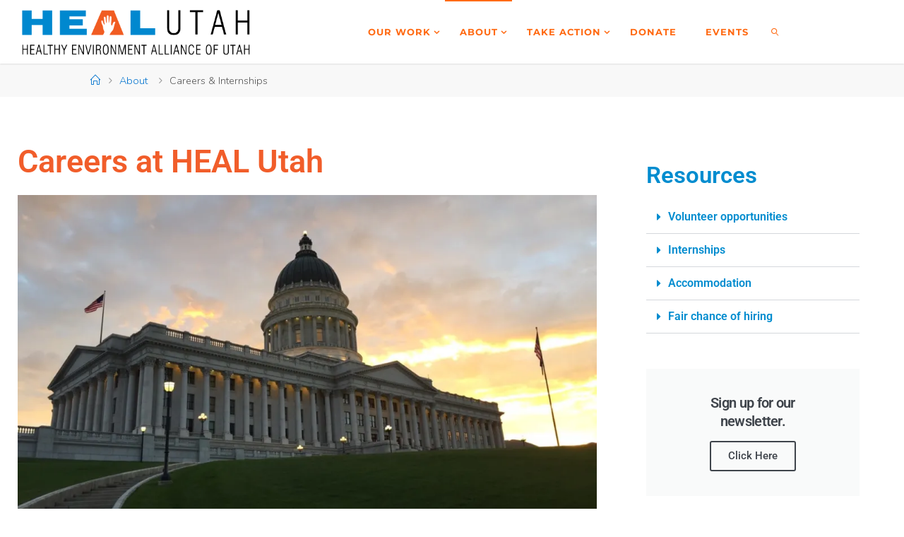

--- FILE ---
content_type: text/html; charset=UTF-8
request_url: https://www.healutah.org/about/careers/
body_size: 24152
content:
<!DOCTYPE html>
<html lang="en-US">
<head>
<meta name="viewport" content="width=device-width, user-scalable=yes, initial-scale=1.0">
<meta http-equiv="X-UA-Compatible" content="IE=edge" /><meta charset="UTF-8">
<link rel="profile" href="http://gmpg.org/xfn/11">
<meta name='robots' content='index, follow, max-image-preview:large, max-snippet:-1, max-video-preview:-1' />

	<!-- This site is optimized with the Yoast SEO plugin v26.8 - https://yoast.com/product/yoast-seo-wordpress/ -->
	<title>Careers &amp; Internships - HEAL Utah</title>
	<meta name="description" content="Find open Job &amp; Internship positions and become a part of Heal Utahs Team." />
	<link rel="canonical" href="https://www.healutah.org/about/careers/" />
	<meta property="og:locale" content="en_US" />
	<meta property="og:type" content="article" />
	<meta property="og:title" content="Careers &amp; Internships - HEAL Utah" />
	<meta property="og:description" content="Find open Job &amp; Internship positions and become a part of Heal Utahs Team." />
	<meta property="og:url" content="https://www.healutah.org/about/careers/" />
	<meta property="og:site_name" content="HEAL Utah" />
	<meta property="article:modified_time" content="2024-04-22T18:13:42+00:00" />
	<meta property="og:image" content="https://www.healutah.org/wp-content/uploads/2022/11/Blog-Post-Cover-Large-1024x577.jpeg" />
	<meta name="twitter:card" content="summary_large_image" />
	<meta name="twitter:label1" content="Est. reading time" />
	<meta name="twitter:data1" content="2 minutes" />
	<script type="application/ld+json" class="yoast-schema-graph">{"@context":"https://schema.org","@graph":[{"@type":"WebPage","@id":"https://www.healutah.org/about/careers/","url":"https://www.healutah.org/about/careers/","name":"Careers & Internships - HEAL Utah","isPartOf":{"@id":"https://www.healutah.org/#website"},"primaryImageOfPage":{"@id":"https://www.healutah.org/about/careers/#primaryimage"},"image":{"@id":"https://www.healutah.org/about/careers/#primaryimage"},"thumbnailUrl":"https://www.healutah.org/wp-content/uploads/2022/11/Blog-Post-Cover-Large-1024x577.jpeg","datePublished":"2014-08-06T22:50:06+00:00","dateModified":"2024-04-22T18:13:42+00:00","description":"Find open Job & Internship positions and become a part of Heal Utahs Team.","breadcrumb":{"@id":"https://www.healutah.org/about/careers/#breadcrumb"},"inLanguage":"en-US","potentialAction":[{"@type":"ReadAction","target":["https://www.healutah.org/about/careers/"]}]},{"@type":"ImageObject","inLanguage":"en-US","@id":"https://www.healutah.org/about/careers/#primaryimage","url":"https://i0.wp.com/www.healutah.org/wp-content/uploads/2022/11/Blog-Post-Cover-Large.jpeg?fit=1280%2C721&ssl=1","contentUrl":"https://i0.wp.com/www.healutah.org/wp-content/uploads/2022/11/Blog-Post-Cover-Large.jpeg?fit=1280%2C721&ssl=1","width":1280,"height":721},{"@type":"BreadcrumbList","@id":"https://www.healutah.org/about/careers/#breadcrumb","itemListElement":[{"@type":"ListItem","position":1,"name":"Home","item":"https://www.healutah.org/"},{"@type":"ListItem","position":2,"name":"About","item":"https://www.healutah.org/about/"},{"@type":"ListItem","position":3,"name":"Careers &#038; Internships"}]},{"@type":"WebSite","@id":"https://www.healutah.org/#website","url":"https://www.healutah.org/","name":"HEAL Utah","description":"Healthy Environment Alliance Of Utah","publisher":{"@id":"https://www.healutah.org/#organization"},"potentialAction":[{"@type":"SearchAction","target":{"@type":"EntryPoint","urlTemplate":"https://www.healutah.org/?s={search_term_string}"},"query-input":{"@type":"PropertyValueSpecification","valueRequired":true,"valueName":"search_term_string"}}],"inLanguage":"en-US"},{"@type":"Organization","@id":"https://www.healutah.org/#organization","name":"HEAL Utah","url":"https://www.healutah.org/","logo":{"@type":"ImageObject","inLanguage":"en-US","@id":"https://www.healutah.org/#/schema/logo/image/","url":"https://i0.wp.com/www.healutah.org/wp-content/uploads/2019/03/heal-final-1000px.png?fit=1000%2C215&ssl=1","contentUrl":"https://i0.wp.com/www.healutah.org/wp-content/uploads/2019/03/heal-final-1000px.png?fit=1000%2C215&ssl=1","width":1000,"height":215,"caption":"HEAL Utah"},"image":{"@id":"https://www.healutah.org/#/schema/logo/image/"}}]}</script>
	<!-- / Yoast SEO plugin. -->


<link rel='dns-prefetch' href='//www.healutah.org' />
<link rel='dns-prefetch' href='//secure.gravatar.com' />
<link rel='dns-prefetch' href='//stats.wp.com' />
<link rel='dns-prefetch' href='//fonts.googleapis.com' />
<link rel='dns-prefetch' href='//v0.wordpress.com' />
<link rel='preconnect' href='//i0.wp.com' />
<link rel='preconnect' href='//c0.wp.com' />
<link rel="alternate" type="application/rss+xml" title="HEAL Utah &raquo; Feed" href="https://www.healutah.org/feed/" />
<link rel="alternate" type="text/calendar" title="HEAL Utah &raquo; iCal Feed" href="https://www.healutah.org/events1/?ical=1" />
<link rel="alternate" title="oEmbed (JSON)" type="application/json+oembed" href="https://www.healutah.org/wp-json/oembed/1.0/embed?url=https%3A%2F%2Fwww.healutah.org%2Fabout%2Fcareers%2F" />
<link rel="alternate" title="oEmbed (XML)" type="text/xml+oembed" href="https://www.healutah.org/wp-json/oembed/1.0/embed?url=https%3A%2F%2Fwww.healutah.org%2Fabout%2Fcareers%2F&#038;format=xml" />
		<!-- This site uses the Google Analytics by MonsterInsights plugin v9.11.1 - Using Analytics tracking - https://www.monsterinsights.com/ -->
							<script src="//www.googletagmanager.com/gtag/js?id=G-0PZ11W7LB4"  data-cfasync="false" data-wpfc-render="false" async></script>
			<script data-cfasync="false" data-wpfc-render="false">
				var mi_version = '9.11.1';
				var mi_track_user = true;
				var mi_no_track_reason = '';
								var MonsterInsightsDefaultLocations = {"page_location":"https:\/\/www.healutah.org\/about\/careers\/"};
								if ( typeof MonsterInsightsPrivacyGuardFilter === 'function' ) {
					var MonsterInsightsLocations = (typeof MonsterInsightsExcludeQuery === 'object') ? MonsterInsightsPrivacyGuardFilter( MonsterInsightsExcludeQuery ) : MonsterInsightsPrivacyGuardFilter( MonsterInsightsDefaultLocations );
				} else {
					var MonsterInsightsLocations = (typeof MonsterInsightsExcludeQuery === 'object') ? MonsterInsightsExcludeQuery : MonsterInsightsDefaultLocations;
				}

								var disableStrs = [
										'ga-disable-G-0PZ11W7LB4',
									];

				/* Function to detect opted out users */
				function __gtagTrackerIsOptedOut() {
					for (var index = 0; index < disableStrs.length; index++) {
						if (document.cookie.indexOf(disableStrs[index] + '=true') > -1) {
							return true;
						}
					}

					return false;
				}

				/* Disable tracking if the opt-out cookie exists. */
				if (__gtagTrackerIsOptedOut()) {
					for (var index = 0; index < disableStrs.length; index++) {
						window[disableStrs[index]] = true;
					}
				}

				/* Opt-out function */
				function __gtagTrackerOptout() {
					for (var index = 0; index < disableStrs.length; index++) {
						document.cookie = disableStrs[index] + '=true; expires=Thu, 31 Dec 2099 23:59:59 UTC; path=/';
						window[disableStrs[index]] = true;
					}
				}

				if ('undefined' === typeof gaOptout) {
					function gaOptout() {
						__gtagTrackerOptout();
					}
				}
								window.dataLayer = window.dataLayer || [];

				window.MonsterInsightsDualTracker = {
					helpers: {},
					trackers: {},
				};
				if (mi_track_user) {
					function __gtagDataLayer() {
						dataLayer.push(arguments);
					}

					function __gtagTracker(type, name, parameters) {
						if (!parameters) {
							parameters = {};
						}

						if (parameters.send_to) {
							__gtagDataLayer.apply(null, arguments);
							return;
						}

						if (type === 'event') {
														parameters.send_to = monsterinsights_frontend.v4_id;
							var hookName = name;
							if (typeof parameters['event_category'] !== 'undefined') {
								hookName = parameters['event_category'] + ':' + name;
							}

							if (typeof MonsterInsightsDualTracker.trackers[hookName] !== 'undefined') {
								MonsterInsightsDualTracker.trackers[hookName](parameters);
							} else {
								__gtagDataLayer('event', name, parameters);
							}
							
						} else {
							__gtagDataLayer.apply(null, arguments);
						}
					}

					__gtagTracker('js', new Date());
					__gtagTracker('set', {
						'developer_id.dZGIzZG': true,
											});
					if ( MonsterInsightsLocations.page_location ) {
						__gtagTracker('set', MonsterInsightsLocations);
					}
										__gtagTracker('config', 'G-0PZ11W7LB4', {"forceSSL":"true"} );
										window.gtag = __gtagTracker;										(function () {
						/* https://developers.google.com/analytics/devguides/collection/analyticsjs/ */
						/* ga and __gaTracker compatibility shim. */
						var noopfn = function () {
							return null;
						};
						var newtracker = function () {
							return new Tracker();
						};
						var Tracker = function () {
							return null;
						};
						var p = Tracker.prototype;
						p.get = noopfn;
						p.set = noopfn;
						p.send = function () {
							var args = Array.prototype.slice.call(arguments);
							args.unshift('send');
							__gaTracker.apply(null, args);
						};
						var __gaTracker = function () {
							var len = arguments.length;
							if (len === 0) {
								return;
							}
							var f = arguments[len - 1];
							if (typeof f !== 'object' || f === null || typeof f.hitCallback !== 'function') {
								if ('send' === arguments[0]) {
									var hitConverted, hitObject = false, action;
									if ('event' === arguments[1]) {
										if ('undefined' !== typeof arguments[3]) {
											hitObject = {
												'eventAction': arguments[3],
												'eventCategory': arguments[2],
												'eventLabel': arguments[4],
												'value': arguments[5] ? arguments[5] : 1,
											}
										}
									}
									if ('pageview' === arguments[1]) {
										if ('undefined' !== typeof arguments[2]) {
											hitObject = {
												'eventAction': 'page_view',
												'page_path': arguments[2],
											}
										}
									}
									if (typeof arguments[2] === 'object') {
										hitObject = arguments[2];
									}
									if (typeof arguments[5] === 'object') {
										Object.assign(hitObject, arguments[5]);
									}
									if ('undefined' !== typeof arguments[1].hitType) {
										hitObject = arguments[1];
										if ('pageview' === hitObject.hitType) {
											hitObject.eventAction = 'page_view';
										}
									}
									if (hitObject) {
										action = 'timing' === arguments[1].hitType ? 'timing_complete' : hitObject.eventAction;
										hitConverted = mapArgs(hitObject);
										__gtagTracker('event', action, hitConverted);
									}
								}
								return;
							}

							function mapArgs(args) {
								var arg, hit = {};
								var gaMap = {
									'eventCategory': 'event_category',
									'eventAction': 'event_action',
									'eventLabel': 'event_label',
									'eventValue': 'event_value',
									'nonInteraction': 'non_interaction',
									'timingCategory': 'event_category',
									'timingVar': 'name',
									'timingValue': 'value',
									'timingLabel': 'event_label',
									'page': 'page_path',
									'location': 'page_location',
									'title': 'page_title',
									'referrer' : 'page_referrer',
								};
								for (arg in args) {
																		if (!(!args.hasOwnProperty(arg) || !gaMap.hasOwnProperty(arg))) {
										hit[gaMap[arg]] = args[arg];
									} else {
										hit[arg] = args[arg];
									}
								}
								return hit;
							}

							try {
								f.hitCallback();
							} catch (ex) {
							}
						};
						__gaTracker.create = newtracker;
						__gaTracker.getByName = newtracker;
						__gaTracker.getAll = function () {
							return [];
						};
						__gaTracker.remove = noopfn;
						__gaTracker.loaded = true;
						window['__gaTracker'] = __gaTracker;
					})();
									} else {
										console.log("");
					(function () {
						function __gtagTracker() {
							return null;
						}

						window['__gtagTracker'] = __gtagTracker;
						window['gtag'] = __gtagTracker;
					})();
									}
			</script>
							<!-- / Google Analytics by MonsterInsights -->
		<style id='wp-img-auto-sizes-contain-inline-css'>
img:is([sizes=auto i],[sizes^="auto," i]){contain-intrinsic-size:3000px 1500px}
/*# sourceURL=wp-img-auto-sizes-contain-inline-css */
</style>
<link rel='stylesheet' id='fluidaplus-shortcodes-css' href='https://www.healutah.org/wp-content/themes/fluida-plus/plus/resources/shortcodes.css?ver=1.8.8' media='all' />
<style id='wp-emoji-styles-inline-css'>

	img.wp-smiley, img.emoji {
		display: inline !important;
		border: none !important;
		box-shadow: none !important;
		height: 1em !important;
		width: 1em !important;
		margin: 0 0.07em !important;
		vertical-align: -0.1em !important;
		background: none !important;
		padding: 0 !important;
	}
/*# sourceURL=wp-emoji-styles-inline-css */
</style>
<style id='classic-theme-styles-inline-css'>
/*! This file is auto-generated */
.wp-block-button__link{color:#fff;background-color:#32373c;border-radius:9999px;box-shadow:none;text-decoration:none;padding:calc(.667em + 2px) calc(1.333em + 2px);font-size:1.125em}.wp-block-file__button{background:#32373c;color:#fff;text-decoration:none}
/*# sourceURL=/wp-includes/css/classic-themes.min.css */
</style>
<link rel='stylesheet' id='wp-components-css' href='https://c0.wp.com/c/6.9/wp-includes/css/dist/components/style.min.css' media='all' />
<link rel='stylesheet' id='wp-preferences-css' href='https://c0.wp.com/c/6.9/wp-includes/css/dist/preferences/style.min.css' media='all' />
<link rel='stylesheet' id='wp-block-editor-css' href='https://c0.wp.com/c/6.9/wp-includes/css/dist/block-editor/style.min.css' media='all' />
<link rel='stylesheet' id='popup-maker-block-library-style-css' href='https://www.healutah.org/wp-content/plugins/popup-maker/dist/packages/block-library-style.css?ver=dbea705cfafe089d65f1' media='all' />
<link rel='stylesheet' id='mediaelement-css' href='https://c0.wp.com/c/6.9/wp-includes/js/mediaelement/mediaelementplayer-legacy.min.css' media='all' />
<link rel='stylesheet' id='wp-mediaelement-css' href='https://c0.wp.com/c/6.9/wp-includes/js/mediaelement/wp-mediaelement.min.css' media='all' />
<style id='jetpack-sharing-buttons-style-inline-css'>
.jetpack-sharing-buttons__services-list{display:flex;flex-direction:row;flex-wrap:wrap;gap:0;list-style-type:none;margin:5px;padding:0}.jetpack-sharing-buttons__services-list.has-small-icon-size{font-size:12px}.jetpack-sharing-buttons__services-list.has-normal-icon-size{font-size:16px}.jetpack-sharing-buttons__services-list.has-large-icon-size{font-size:24px}.jetpack-sharing-buttons__services-list.has-huge-icon-size{font-size:36px}@media print{.jetpack-sharing-buttons__services-list{display:none!important}}.editor-styles-wrapper .wp-block-jetpack-sharing-buttons{gap:0;padding-inline-start:0}ul.jetpack-sharing-buttons__services-list.has-background{padding:1.25em 2.375em}
/*# sourceURL=https://www.healutah.org/wp-content/plugins/jetpack/_inc/blocks/sharing-buttons/view.css */
</style>
<style id='global-styles-inline-css'>
:root{--wp--preset--aspect-ratio--square: 1;--wp--preset--aspect-ratio--4-3: 4/3;--wp--preset--aspect-ratio--3-4: 3/4;--wp--preset--aspect-ratio--3-2: 3/2;--wp--preset--aspect-ratio--2-3: 2/3;--wp--preset--aspect-ratio--16-9: 16/9;--wp--preset--aspect-ratio--9-16: 9/16;--wp--preset--color--black: #000000;--wp--preset--color--cyan-bluish-gray: #abb8c3;--wp--preset--color--white: #ffffff;--wp--preset--color--pale-pink: #f78da7;--wp--preset--color--vivid-red: #cf2e2e;--wp--preset--color--luminous-vivid-orange: #ff6900;--wp--preset--color--luminous-vivid-amber: #fcb900;--wp--preset--color--light-green-cyan: #7bdcb5;--wp--preset--color--vivid-green-cyan: #00d084;--wp--preset--color--pale-cyan-blue: #8ed1fc;--wp--preset--color--vivid-cyan-blue: #0693e3;--wp--preset--color--vivid-purple: #9b51e0;--wp--preset--color--accent-1: #0072ce;--wp--preset--color--accent-2: #ff6a13;--wp--preset--color--headings: #0072ce;--wp--preset--color--sitetext: #555;--wp--preset--color--sitebg: #fff;--wp--preset--gradient--vivid-cyan-blue-to-vivid-purple: linear-gradient(135deg,rgb(6,147,227) 0%,rgb(155,81,224) 100%);--wp--preset--gradient--light-green-cyan-to-vivid-green-cyan: linear-gradient(135deg,rgb(122,220,180) 0%,rgb(0,208,130) 100%);--wp--preset--gradient--luminous-vivid-amber-to-luminous-vivid-orange: linear-gradient(135deg,rgb(252,185,0) 0%,rgb(255,105,0) 100%);--wp--preset--gradient--luminous-vivid-orange-to-vivid-red: linear-gradient(135deg,rgb(255,105,0) 0%,rgb(207,46,46) 100%);--wp--preset--gradient--very-light-gray-to-cyan-bluish-gray: linear-gradient(135deg,rgb(238,238,238) 0%,rgb(169,184,195) 100%);--wp--preset--gradient--cool-to-warm-spectrum: linear-gradient(135deg,rgb(74,234,220) 0%,rgb(151,120,209) 20%,rgb(207,42,186) 40%,rgb(238,44,130) 60%,rgb(251,105,98) 80%,rgb(254,248,76) 100%);--wp--preset--gradient--blush-light-purple: linear-gradient(135deg,rgb(255,206,236) 0%,rgb(152,150,240) 100%);--wp--preset--gradient--blush-bordeaux: linear-gradient(135deg,rgb(254,205,165) 0%,rgb(254,45,45) 50%,rgb(107,0,62) 100%);--wp--preset--gradient--luminous-dusk: linear-gradient(135deg,rgb(255,203,112) 0%,rgb(199,81,192) 50%,rgb(65,88,208) 100%);--wp--preset--gradient--pale-ocean: linear-gradient(135deg,rgb(255,245,203) 0%,rgb(182,227,212) 50%,rgb(51,167,181) 100%);--wp--preset--gradient--electric-grass: linear-gradient(135deg,rgb(202,248,128) 0%,rgb(113,206,126) 100%);--wp--preset--gradient--midnight: linear-gradient(135deg,rgb(2,3,129) 0%,rgb(40,116,252) 100%);--wp--preset--font-size--small: 10px;--wp--preset--font-size--medium: 20px;--wp--preset--font-size--large: 25px;--wp--preset--font-size--x-large: 42px;--wp--preset--font-size--normal: 16px;--wp--preset--font-size--larger: 40px;--wp--preset--spacing--20: 0.44rem;--wp--preset--spacing--30: 0.67rem;--wp--preset--spacing--40: 1rem;--wp--preset--spacing--50: 1.5rem;--wp--preset--spacing--60: 2.25rem;--wp--preset--spacing--70: 3.38rem;--wp--preset--spacing--80: 5.06rem;--wp--preset--shadow--natural: 6px 6px 9px rgba(0, 0, 0, 0.2);--wp--preset--shadow--deep: 12px 12px 50px rgba(0, 0, 0, 0.4);--wp--preset--shadow--sharp: 6px 6px 0px rgba(0, 0, 0, 0.2);--wp--preset--shadow--outlined: 6px 6px 0px -3px rgb(255, 255, 255), 6px 6px rgb(0, 0, 0);--wp--preset--shadow--crisp: 6px 6px 0px rgb(0, 0, 0);}:where(.is-layout-flex){gap: 0.5em;}:where(.is-layout-grid){gap: 0.5em;}body .is-layout-flex{display: flex;}.is-layout-flex{flex-wrap: wrap;align-items: center;}.is-layout-flex > :is(*, div){margin: 0;}body .is-layout-grid{display: grid;}.is-layout-grid > :is(*, div){margin: 0;}:where(.wp-block-columns.is-layout-flex){gap: 2em;}:where(.wp-block-columns.is-layout-grid){gap: 2em;}:where(.wp-block-post-template.is-layout-flex){gap: 1.25em;}:where(.wp-block-post-template.is-layout-grid){gap: 1.25em;}.has-black-color{color: var(--wp--preset--color--black) !important;}.has-cyan-bluish-gray-color{color: var(--wp--preset--color--cyan-bluish-gray) !important;}.has-white-color{color: var(--wp--preset--color--white) !important;}.has-pale-pink-color{color: var(--wp--preset--color--pale-pink) !important;}.has-vivid-red-color{color: var(--wp--preset--color--vivid-red) !important;}.has-luminous-vivid-orange-color{color: var(--wp--preset--color--luminous-vivid-orange) !important;}.has-luminous-vivid-amber-color{color: var(--wp--preset--color--luminous-vivid-amber) !important;}.has-light-green-cyan-color{color: var(--wp--preset--color--light-green-cyan) !important;}.has-vivid-green-cyan-color{color: var(--wp--preset--color--vivid-green-cyan) !important;}.has-pale-cyan-blue-color{color: var(--wp--preset--color--pale-cyan-blue) !important;}.has-vivid-cyan-blue-color{color: var(--wp--preset--color--vivid-cyan-blue) !important;}.has-vivid-purple-color{color: var(--wp--preset--color--vivid-purple) !important;}.has-black-background-color{background-color: var(--wp--preset--color--black) !important;}.has-cyan-bluish-gray-background-color{background-color: var(--wp--preset--color--cyan-bluish-gray) !important;}.has-white-background-color{background-color: var(--wp--preset--color--white) !important;}.has-pale-pink-background-color{background-color: var(--wp--preset--color--pale-pink) !important;}.has-vivid-red-background-color{background-color: var(--wp--preset--color--vivid-red) !important;}.has-luminous-vivid-orange-background-color{background-color: var(--wp--preset--color--luminous-vivid-orange) !important;}.has-luminous-vivid-amber-background-color{background-color: var(--wp--preset--color--luminous-vivid-amber) !important;}.has-light-green-cyan-background-color{background-color: var(--wp--preset--color--light-green-cyan) !important;}.has-vivid-green-cyan-background-color{background-color: var(--wp--preset--color--vivid-green-cyan) !important;}.has-pale-cyan-blue-background-color{background-color: var(--wp--preset--color--pale-cyan-blue) !important;}.has-vivid-cyan-blue-background-color{background-color: var(--wp--preset--color--vivid-cyan-blue) !important;}.has-vivid-purple-background-color{background-color: var(--wp--preset--color--vivid-purple) !important;}.has-black-border-color{border-color: var(--wp--preset--color--black) !important;}.has-cyan-bluish-gray-border-color{border-color: var(--wp--preset--color--cyan-bluish-gray) !important;}.has-white-border-color{border-color: var(--wp--preset--color--white) !important;}.has-pale-pink-border-color{border-color: var(--wp--preset--color--pale-pink) !important;}.has-vivid-red-border-color{border-color: var(--wp--preset--color--vivid-red) !important;}.has-luminous-vivid-orange-border-color{border-color: var(--wp--preset--color--luminous-vivid-orange) !important;}.has-luminous-vivid-amber-border-color{border-color: var(--wp--preset--color--luminous-vivid-amber) !important;}.has-light-green-cyan-border-color{border-color: var(--wp--preset--color--light-green-cyan) !important;}.has-vivid-green-cyan-border-color{border-color: var(--wp--preset--color--vivid-green-cyan) !important;}.has-pale-cyan-blue-border-color{border-color: var(--wp--preset--color--pale-cyan-blue) !important;}.has-vivid-cyan-blue-border-color{border-color: var(--wp--preset--color--vivid-cyan-blue) !important;}.has-vivid-purple-border-color{border-color: var(--wp--preset--color--vivid-purple) !important;}.has-vivid-cyan-blue-to-vivid-purple-gradient-background{background: var(--wp--preset--gradient--vivid-cyan-blue-to-vivid-purple) !important;}.has-light-green-cyan-to-vivid-green-cyan-gradient-background{background: var(--wp--preset--gradient--light-green-cyan-to-vivid-green-cyan) !important;}.has-luminous-vivid-amber-to-luminous-vivid-orange-gradient-background{background: var(--wp--preset--gradient--luminous-vivid-amber-to-luminous-vivid-orange) !important;}.has-luminous-vivid-orange-to-vivid-red-gradient-background{background: var(--wp--preset--gradient--luminous-vivid-orange-to-vivid-red) !important;}.has-very-light-gray-to-cyan-bluish-gray-gradient-background{background: var(--wp--preset--gradient--very-light-gray-to-cyan-bluish-gray) !important;}.has-cool-to-warm-spectrum-gradient-background{background: var(--wp--preset--gradient--cool-to-warm-spectrum) !important;}.has-blush-light-purple-gradient-background{background: var(--wp--preset--gradient--blush-light-purple) !important;}.has-blush-bordeaux-gradient-background{background: var(--wp--preset--gradient--blush-bordeaux) !important;}.has-luminous-dusk-gradient-background{background: var(--wp--preset--gradient--luminous-dusk) !important;}.has-pale-ocean-gradient-background{background: var(--wp--preset--gradient--pale-ocean) !important;}.has-electric-grass-gradient-background{background: var(--wp--preset--gradient--electric-grass) !important;}.has-midnight-gradient-background{background: var(--wp--preset--gradient--midnight) !important;}.has-small-font-size{font-size: var(--wp--preset--font-size--small) !important;}.has-medium-font-size{font-size: var(--wp--preset--font-size--medium) !important;}.has-large-font-size{font-size: var(--wp--preset--font-size--large) !important;}.has-x-large-font-size{font-size: var(--wp--preset--font-size--x-large) !important;}
:where(.wp-block-post-template.is-layout-flex){gap: 1.25em;}:where(.wp-block-post-template.is-layout-grid){gap: 1.25em;}
:where(.wp-block-term-template.is-layout-flex){gap: 1.25em;}:where(.wp-block-term-template.is-layout-grid){gap: 1.25em;}
:where(.wp-block-columns.is-layout-flex){gap: 2em;}:where(.wp-block-columns.is-layout-grid){gap: 2em;}
:root :where(.wp-block-pullquote){font-size: 1.5em;line-height: 1.6;}
/*# sourceURL=global-styles-inline-css */
</style>
<link rel='stylesheet' id='contact-form-7-css' href='https://www.healutah.org/wp-content/plugins/contact-form-7/includes/css/styles.css?ver=6.1.4' media='all' />
<link rel='stylesheet' id='tribe-events-v2-single-skeleton-css' href='https://www.healutah.org/wp-content/plugins/the-events-calendar/build/css/tribe-events-single-skeleton.css?ver=6.15.14' media='all' />
<link rel='stylesheet' id='tribe-events-v2-single-skeleton-full-css' href='https://www.healutah.org/wp-content/plugins/the-events-calendar/build/css/tribe-events-single-full.css?ver=6.15.14' media='all' />
<link rel='stylesheet' id='tec-events-elementor-widgets-base-styles-css' href='https://www.healutah.org/wp-content/plugins/the-events-calendar/build/css/integrations/plugins/elementor/widgets/widget-base.css?ver=6.15.14' media='all' />
<link rel='stylesheet' id='fluida-themefonts-css' href='https://www.healutah.org/wp-content/themes/fluida-plus/resources/fonts/fontfaces.css?ver=1.8.8' media='all' />
<link rel='stylesheet' id='fluida-googlefonts-css' href='//fonts.googleapis.com/css?family=Nunito%3A%7COpen+Sans%3A%7CMontserrat%3A%7COpen+Sans+Condensed%3A300%7CNunito%3A100%2C200%2C300%2C400%2C500%2C600%2C700%2C800%2C900%7COpen+Sans%3A100%2C200%2C300%2C400%2C500%2C600%2C700%2C800%2C900%7CMontserrat%3A300%7CMontserrat%3A600%7COpen+Sans%3A600%7CNunito%3A300%7COpen+Sans%3A300%7COpen+Sans+Condensed%3A600%2C300&#038;ver=1.8.8' media='all' />
<link rel='stylesheet' id='fluida-main-css' href='https://www.healutah.org/wp-content/themes/fluida-plus/style.css?ver=1.8.8' media='all' />
<style id='fluida-main-inline-css'>
 #site-header-main-inside, #container, #colophon-inside, #footer-inside, #breadcrumbs-container-inside, #wp-custom-header { margin: 0 auto; max-width: 1600px; } #site-header-main { left: 0; right: 0; } #primary { width: 300px; } #secondary { width: 300px; } #container.one-column { } #container.two-columns-right #secondary { float: right; } #container.two-columns-right .main, .two-columns-right #breadcrumbs { width: calc( 98% - 300px ); float: left; } #container.two-columns-left #primary { float: left; } #container.two-columns-left .main, .two-columns-left #breadcrumbs { width: calc( 98% - 300px ); float: right; } #container.three-columns-right #primary, #container.three-columns-left #primary, #container.three-columns-sided #primary { float: left; } #container.three-columns-right #secondary, #container.three-columns-left #secondary, #container.three-columns-sided #secondary { float: left; } #container.three-columns-right #primary, #container.three-columns-left #secondary { margin-left: 2%; margin-right: 2%; } #container.three-columns-right .main, .three-columns-right #breadcrumbs { width: calc( 96% - 600px ); float: left; } #container.three-columns-left .main, .three-columns-left #breadcrumbs { width: calc( 96% - 600px ); float: right; } #container.three-columns-sided #secondary { float: right; } #container.three-columns-sided .main, .three-columns-sided #breadcrumbs { width: calc( 96% - 600px ); float: right; margin: 0 calc( 2% + 300px ) 0 -1920px; } #site-text { clip: rect(1px, 1px, 1px, 1px); height: 1px; overflow: hidden; position: absolute !important; width: 1px; word-wrap: normal !important; } html { font-family: 'Nunito'; font-size: 16px; font-weight: 300; line-height: 1.8; } #site-title { font-family: 'Montserrat'; font-size: 90%; font-weight: 300; } #access ul li a { font-family: 'Montserrat'; font-size: 80%; font-weight: 700; } #access i.search-icon { ; } .widget-title { font-family: 'Montserrat'; font-size: 100%; font-weight: 600; } .widget-container { font-family: 'Nunito'; font-size: 100%; font-weight: 300; } .entry-title, #reply-title, .woocommerce .main .page-title, .woocommerce .main .entry-title { font-family: 'Montserrat'; font-size: 210%; font-weight: 600; } .content-masonry .entry-title { font-size: 157.5%; } h1 { font-size: 2.33em; } h2 { font-size: 2.06em; } h3 { font-size: 1.79em; } h4 { font-size: 1.52em; } h5 { font-size: 1.25em; } h6 { font-size: 0.98em; } h1, h2, h3, h4, h5, h6 { font-family: 'Montserrat'; font-weight: 600; } .lp-staticslider .staticslider-caption-title, .seriousslider.seriousslider-theme .seriousslider-caption-title { font-family: 'Montserrat'; } body { color: #555; background-color: #ffffff; } #site-header-main, #site-header-main-inside, #access ul li a, #access ul ul, #access::after { background-color: #ffffff; } #access .menu-main-search .searchform { border-color: #ff6a13; background-color: #ff6a13; } .menu-search-animated .searchform input[type="search"], .menu-search-animated .searchform input[type="search"]:focus { color: #ffffff; } #header a { color: #0072ce; } #access > div > ul > li, #access > div > ul > li > a { color: #ff6a13; } #access ul.sub-menu li a, #access ul.children li a { color: #0072ce; } #access ul.sub-menu li:hover > a, #access ul.children li:hover > a { background-color: rgba(0,114,206,0.1); } #access > div > ul > li:hover > a { color: #ffffff; } #access ul > li.current_page_item > a, #access ul > li.current-menu-item > a, #access ul > li.current_page_ancestor > a, #access ul > li.current-menu-ancestor > a, #access .sub-menu, #access .children { border-top-color: #ff6a13; } #access ul ul ul { border-left-color: rgba(0,114,206,0.5); } #access > div > ul > li:hover > a { background-color: #ff6a13; } #access ul.children > li.current_page_item > a, #access ul.sub-menu > li.current-menu-item > a, #access ul.children > li.current_page_ancestor > a, #access ul.sub-menu > li.current-menu-ancestor > a { border-color: #0072ce; } .searchform .searchsubmit, .searchform:hover input[type="search"], .searchform input[type="search"]:focus { color: #fff; background-color: transparent; } .searchform::after, .searchform input[type="search"]:focus, .searchform .searchsubmit:hover { background-color: #0072ce; } article.hentry, #primary, .searchform, .main > div:not(#content-masonry), .main > header, .main > nav#nav-below, .pagination span, .pagination a, #nav-old-below .nav-previous, #nav-old-below .nav-next { background-color: #fff; } #breadcrumbs-container { background-color: #f8f8f8;} #secondary { background-color: #bfbfbf; } #colophon, #footer { background-color: #5e5e5e; color: #ffffff; } span.entry-format { color: #0072ce; } .format-aside { border-top-color: #ffffff; } article.hentry .post-thumbnail-container { background-color: rgba(85,85,85,0.15); } .entry-content blockquote::before, .entry-content blockquote::after { color: rgba(85,85,85,0.1); } .entry-content h1, .entry-content h2, .entry-content h3, .entry-content h4, .lp-text-content h1, .lp-text-content h2, .lp-text-content h3, .lp-text-content h4 { color: #0072ce; } a { color: #0072ce; } a:hover, .entry-meta span a:hover, .comments-link a:hover { color: #ff6a13; } #footer a, .page-title strong { color: #0072ce; } #footer a:hover, #site-title a:hover span { color: #ff6a13; } #access > div > ul > li.menu-search-animated:hover i { color: #ffffff; } .continue-reading-link { color: #fff; background-color: #ff6a13} .continue-reading-link:before { background-color: #0072ce} .continue-reading-link:hover { color: #fff; } header.pad-container { border-top-color: #0072ce; } article.sticky:after { background-color: rgba(0,114,206,1); } .socials a:before { color: #0072ce; } .socials a:hover:before { color: #ff6a13; } .fluida-normalizedtags #content .tagcloud a { color: #fff; background-color: #0072ce; } .fluida-normalizedtags #content .tagcloud a:hover { background-color: #ff6a13; } #toTop .icon-back2top:before { color: #0072ce; } #toTop:hover .icon-back2top:before { color: #ff6a13; } .entry-meta .icon-metas:before { color: #ff6a13; } .page-link a:hover { border-top-color: #ff6a13; } #site-title span a span:nth-child(1) { background-color: #0072ce; color: #ffffff; width: 1.4em; margin-right: .1em; text-align: center; line-height: 1.4; font-weight: 300; } #site-title span a:hover span:nth-child(1) { background-color: #ff6a13; } .fluida-caption-one .main .wp-caption .wp-caption-text { border-bottom-color: #eeeeee; } .fluida-caption-two .main .wp-caption .wp-caption-text { background-color: #f5f5f5; } .fluida-image-one .entry-content img[class*="align"], .fluida-image-one .entry-summary img[class*="align"], .fluida-image-two .entry-content img[class*='align'], .fluida-image-two .entry-summary img[class*='align'] { border-color: #eeeeee; } .fluida-image-five .entry-content img[class*='align'], .fluida-image-five .entry-summary img[class*='align'] { border-color: #0072ce; } /* diffs */ span.edit-link a.post-edit-link, span.edit-link a.post-edit-link:hover, span.edit-link .icon-edit:before { color: #9a9a9a; } .searchform { border-color: #ebebeb; } .entry-meta span, .entry-utility span, .entry-meta time, .comment-meta a, #breadcrumbs-nav .icon-angle-right::before, .footermenu ul li span.sep { color: #9a9a9a; } #footer { border-top-color: #727272; } #colophon .widget-container:after { background-color: #727272; } #commentform { max-width:650px;} code, .reply a:after, #nav-below .nav-previous a:before, #nav-below .nav-next a:before, .reply a:after { background-color: #eeeeee; } pre, .entry-meta .author, nav.sidebarmenu, .page-link > span, article .author-info, .comment-author, .commentlist .comment-body, .commentlist .pingback, nav.sidebarmenu li a { border-color: #eeeeee; } select, input[type], textarea { color: #555; } button, input[type="button"], input[type="submit"], input[type="reset"] { background-color: #0072ce; color: #fff; } button:hover, input[type="button"]:hover, input[type="submit"]:hover, input[type="reset"]:hover { background-color: #ff6a13; } select, input[type], textarea { border-color: #e9e9e9; } input[type]:hover, textarea:hover, select:hover, input[type]:focus, textarea:focus, select:focus { border-color: #cdcdcd; } hr { background-color: #e9e9e9; } #toTop { background-color: rgba(250,250,250,0.8) } /* gutenberg */ .wp-block-image.alignwide { margin-left: -15%; margin-right: -15%; } .wp-block-image.alignwide img { width: 130%; max-width: 130%; } .has-accent-1-color, .has-accent-1-color:hover { color: #0072ce; } .has-accent-2-color, .has-accent-2-color:hover { color: #ff6a13; } .has-headings-color, .has-headings-color:hover { color: #0072ce; } .has-sitetext-color, .has-sitetext-color:hover { color: #555; } .has-sitebg-color, .has-sitebg-color:hover { color: #fff; } .has-accent-1-background-color { background-color: #0072ce; } .has-accent-2-background-color { background-color: #ff6a13; } .has-headings-background-color { background-color: #0072ce; } .has-sitetext-background-color { background-color: #555; } .has-sitebg-background-color { background-color: #fff; } .has-small-font-size { font-size: 10px; } .has-regular-font-size { font-size: 16px; } .has-large-font-size { font-size: 25px; } .has-larger-font-size { font-size: 40px; } .has-huge-font-size { font-size: 40px; } /* woocommerce */ .woocommerce-page #respond input#submit.alt, .woocommerce a.button.alt, .woocommerce-page button.button.alt, .woocommerce input.button.alt, .woocommerce #respond input#submit, .woocommerce a.button, .woocommerce button.button, .woocommerce input.button { background-color: #0072ce; color: #fff; line-height: 1.8; } .woocommerce #respond input#submit:hover, .woocommerce a.button:hover, .woocommerce button.button:hover, .woocommerce input.button:hover { background-color: #2294f0; color: #fff;} .woocommerce-page #respond input#submit.alt, .woocommerce a.button.alt, .woocommerce-page button.button.alt, .woocommerce input.button.alt { background-color: #ff6a13; color: #fff; line-height: 1.8; } .woocommerce-page #respond input#submit.alt:hover, .woocommerce a.button.alt:hover, .woocommerce-page button.button.alt:hover, .woocommerce input.button.alt:hover { background-color: #ff8c35; color: #fff;} .woocommerce div.product .woocommerce-tabs ul.tabs li.active { border-bottom-color: #fff; } .woocommerce #respond input#submit.alt.disabled, .woocommerce #respond input#submit.alt.disabled:hover, .woocommerce #respond input#submit.alt:disabled, .woocommerce #respond input#submit.alt:disabled:hover, .woocommerce #respond input#submit.alt[disabled]:disabled, .woocommerce #respond input#submit.alt[disabled]:disabled:hover, .woocommerce a.button.alt.disabled, .woocommerce a.button.alt.disabled:hover, .woocommerce a.button.alt:disabled, .woocommerce a.button.alt:disabled:hover, .woocommerce a.button.alt[disabled]:disabled, .woocommerce a.button.alt[disabled]:disabled:hover, .woocommerce button.button.alt.disabled, .woocommerce button.button.alt.disabled:hover, .woocommerce button.button.alt:disabled, .woocommerce button.button.alt:disabled:hover, .woocommerce button.button.alt[disabled]:disabled, .woocommerce button.button.alt[disabled]:disabled:hover, .woocommerce input.button.alt.disabled, .woocommerce input.button.alt.disabled:hover, .woocommerce input.button.alt:disabled, .woocommerce input.button.alt:disabled:hover, .woocommerce input.button.alt[disabled]:disabled, .woocommerce input.button.alt[disabled]:disabled:hover { background-color: #ff6a13; } .woocommerce ul.products li.product .price, .woocommerce div.product p.price, .woocommerce div.product span.price { color: #232323 } #add_payment_method #payment, .woocommerce-cart #payment, .woocommerce-checkout #payment { background: #f5f5f5; } /* mobile menu */ nav#mobile-menu { background-color: #ffffff; color: #ff6a13;} #mobile-menu .menu-main-search input[type="search"] { color: #ff6a13; } .main .entry-content, .main .entry-summary { text-align: inherit; } .main p, .main ul, .main ol, .main dd, .main pre, .main hr { margin-bottom: 1em; } .main .entry-content p { text-indent: 0em; } .main a.post-featured-image { background-position: left top; } #content { margin-top: 0px; } #content { padding-left: 0px; padding-right: 0px; } #header-widget-area { width: 33%; left: calc(50% - 33% / 2); } .fluida-stripped-table .main thead th, .fluida-bordered-table .main thead th, .fluida-stripped-table .main td, .fluida-stripped-table .main th, .fluida-bordered-table .main th, .fluida-bordered-table .main td { border-color: #e9e9e9; } .fluida-clean-table .main th, .fluida-stripped-table .main tr:nth-child(even) td, .fluida-stripped-table .main tr:nth-child(even) th { background-color: #f6f6f6; } article.hentry .article-inner, #breadcrumbs-nav, body.woocommerce.woocommerce-page #breadcrumbs-nav, #content-masonry article.hentry .article-inner, .pad-container { padding-left: 10%; padding-right: 10%; } .fluida-magazine-two.archive #breadcrumbs-nav, .fluida-magazine-two.archive .pad-container, .fluida-magazine-two.search #breadcrumbs-nav, .fluida-magazine-two.search .pad-container, .fluida-magazine-two.page-template-template-page-with-intro #breadcrumbs-nav, .fluida-magazine-two.page-template-template-page-with-intro .pad-container { padding-left: 5%; padding-right: 5%; } .fluida-magazine-three.archive #breadcrumbs-nav, .fluida-magazine-three.archive .pad-container, .fluida-magazine-three.search #breadcrumbs-nav, .fluida-magazine-three.search .pad-container, .fluida-magazine-three.page-template-template-page-with-intro #breadcrumbs-nav, .fluida-magazine-three.page-template-template-page-with-intro .pad-container { padding-left: 3.3333333333333%; padding-right: 3.3333333333333%; } #site-header-main { height:90px; } #sheader, .identity, #nav-toggle { height:90px; line-height:90px; } #access div > ul > li > a { line-height:88px; } #access .menu-main-search > a, #branding { height:90px; } .fluida-responsive-headerimage #masthead #header-image-main-inside { max-height: 0px; } .fluida-cropped-headerimage #masthead div.header-image { height: 0px; } #site-text { display: none; } #masthead #site-header-main { position: fixed; top: 0; box-shadow: 0 0 3px rgba(0,0,0,0.2); } #header-image-main { margin-top: 90px; } .fluida-landing-page .lp-blocks-inside, .fluida-landing-page .lp-boxes-inside, .fluida-landing-page .lp-text-inside, .fluida-landing-page .lp-posts-inside, .fluida-landing-page .lp-section-header { max-width: 1600px; } .seriousslider-theme .seriousslider-caption-buttons a:nth-child(2n+1), a.staticslider-button:nth-child(2n+1) { color: #555; border-color: #fff; background-color: #fff; } .seriousslider-theme .seriousslider-caption-buttons a:nth-child(2n+1):hover, a.staticslider-button:nth-child(2n+1):hover { color: #fff; } .seriousslider-theme .seriousslider-caption-buttons a:nth-child(2n), a.staticslider-button:nth-child(2n) { border-color: #fff; color: #fff; } .seriousslider-theme .seriousslider-caption-buttons a:nth-child(2n):hover, .staticslider-button:nth-child(2n):hover { color: #555; background-color: #fff; } .lp-blocks { ; } .lp-block > i::before { color: #0072ce; } .lp-block:hover i::before { color: #ff6a13; } .lp-block i:after { background-color: #0072ce; } .lp-block:hover i:after { background-color: #ff6a13; } .lp-block-text, .lp-boxes-static .lp-box-text, .lp-section-desc { color: #919191; } .lp-text { ; } .lp-boxes-1 .lp-box .lp-box-image { height: 250px; } .lp-boxes-1.lp-boxes-animated .lp-box:hover .lp-box-text { max-height: 150px; } .lp-boxes-2 .lp-box .lp-box-image { height: 400px; } .lp-boxes-2.lp-boxes-animated .lp-box:hover .lp-box-text { max-height: 300px; } .lp-box-readmore { color: #0072ce; } .lp-boxes { ; } .lp-boxes .lp-box-overlay { background-color: rgba(0,114,206, 0.9); } .lpbox-rnd1 { background-color: #c8c8c8; } .lpbox-rnd2 { background-color: #c3c3c3; } .lpbox-rnd3 { background-color: #bebebe; } .lpbox-rnd4 { background-color: #b9b9b9; } .lpbox-rnd5 { background-color: #b4b4b4; } .lpbox-rnd6 { background-color: #afafaf; } .lpbox-rnd7 { background-color: #aaaaaa; } .lpbox-rnd8 { background-color: #a5a5a5; } /* Plus style */ /* Landing Page */ .lp-blocks1 { background-color: #f3f3f3; } .lp-blocks2 { background-color: #f3f3f3; } .lp-boxes-1 { background-color: #f8f8f8; } .lp-boxes-2 { background-color: #f8f8f8; } .lp-boxes-3 { background-color: #f3f3f3; } #lp-text-zero { background-color: #fff; } #lp-text-one { background-color: #fff; } #lp-text-two { background-color: #fff; } #lp-text-three { background-color: #fff; } #lp-text-four { background-color: #fff; } #lp-text-five { background-color: #fff; } #lp-text-six { background-color: #fff; } .lp-portfolio { background-color: #fff; } .lp-blocks2 .lp-block i::before { color: #0072ce; border-color: #0072ce; } .lp-blocks2 .lp-block:hover i::before { color: #f3f3f3; background-color: #0072ce; } .lp-boxes-static2 .lp-box { background-color: #fff; } .lp-boxes.lp-boxes-animated2 .lp-box-overlay { background-color: rgba(255,106,19, 0.9); } .lp-boxes-3 .lp-box .lp-box-image { height: 400px; } .lp-boxes-3.lp-boxes-animated .lp-box:hover .lp-box-text { max-height: 300px; } .lp-text .lp-text-overlay + .lp-text-inside { color: #555; } .lp-text.style-reverse .lp-text-overlay + .lp-text-inside { color: #d4d4d4; } /* Shortcodes */ .panel-title { font-family: 'Nunito'; } .btn-primary, .label-primary { background: #0072ce; } .btn-secondary, .label-secondary { background: #ff6a13; } .btn-primary:hover, .btn-primary:focus, .btn-primary.focus, .btn-primary:active, .btn-primary.active { background: #0050ac; } .btn-secondary:hover, .btn-secondary:focus, .btn-secondary.focus, .btn-secondary:active, .btn-secondary.active { background: #dd4800; } .fontfamily-titles-font { font-family: 'Montserrat'; } .fontfamily-headings-font { font-family: 'Montserrat'; } /* Portfolio */ .single article.jetpack-portfolio .entry-meta { background-color: #f5f5f5 } .jetpack-portfolio-shortcode .portfolio-entry .portfolio-entry-meta > div:last-child { border-color: #eeeeee; } #portfolio-filter > a, #portfolio-filter > a:after { color: #888888; } #portfolio-filter > a.active { color: #0072ce; } /* Widgets */ .widget-area .cryout-wtabs-nav { border-color: #0072ce; } ul.cryout-wtabs-nav li.active a { background-color: #0072ce; } /* Team Members */ .tmm .tmm_member { background-color: #f5f5f5; } @media (min-width: 800px) and (max-width: 800px) { .cryout #access { display: none; } .cryout #nav-toggle { display: block; } .cryout #sheader { margin-left: 0; margin-right: 2em; } } /* end Plus style */ 
/*# sourceURL=fluida-main-inline-css */
</style>
<link rel='stylesheet' id='tablepress-default-css' href='https://www.healutah.org/wp-content/plugins/tablepress/css/build/default.css?ver=3.2.6' media='all' />
<link rel='stylesheet' id='cryout-serious-slider-style-css' href='https://www.healutah.org/wp-content/plugins/cryout-serious-slider/resources/style.css?ver=1.2.7' media='all' />
<link rel='stylesheet' id='elementor-icons-css' href='https://www.healutah.org/wp-content/plugins/elementor/assets/lib/eicons/css/elementor-icons.min.css?ver=5.46.0' media='all' />
<link rel='stylesheet' id='elementor-frontend-css' href='https://www.healutah.org/wp-content/plugins/elementor/assets/css/frontend.min.css?ver=3.34.2' media='all' />
<link rel='stylesheet' id='elementor-post-22498-css' href='https://www.healutah.org/wp-content/uploads/elementor/css/post-22498.css?ver=1768960387' media='all' />
<link rel='stylesheet' id='e-animation-fadeInUp-css' href='https://www.healutah.org/wp-content/plugins/elementor/assets/lib/animations/styles/fadeInUp.min.css?ver=3.34.2' media='all' />
<link rel='stylesheet' id='widget-heading-css' href='https://www.healutah.org/wp-content/plugins/elementor/assets/css/widget-heading.min.css?ver=3.34.2' media='all' />
<link rel='stylesheet' id='widget-image-css' href='https://www.healutah.org/wp-content/plugins/elementor/assets/css/widget-image.min.css?ver=3.34.2' media='all' />
<link rel='stylesheet' id='widget-divider-css' href='https://www.healutah.org/wp-content/plugins/elementor/assets/css/widget-divider.min.css?ver=3.34.2' media='all' />
<link rel='stylesheet' id='widget-posts-css' href='https://www.healutah.org/wp-content/plugins/elementor-pro/assets/css/widget-posts.min.css?ver=3.34.0' media='all' />
<link rel='stylesheet' id='widget-toggle-css' href='https://www.healutah.org/wp-content/plugins/elementor/assets/css/widget-toggle.min.css?ver=3.34.2' media='all' />
<link rel='stylesheet' id='widget-spacer-css' href='https://www.healutah.org/wp-content/plugins/elementor/assets/css/widget-spacer.min.css?ver=3.34.2' media='all' />
<link rel='stylesheet' id='widget-call-to-action-css' href='https://www.healutah.org/wp-content/plugins/elementor-pro/assets/css/widget-call-to-action.min.css?ver=3.34.0' media='all' />
<link rel='stylesheet' id='e-transitions-css' href='https://www.healutah.org/wp-content/plugins/elementor-pro/assets/css/conditionals/transitions.min.css?ver=3.34.0' media='all' />
<link rel='stylesheet' id='elementor-post-2864-css' href='https://www.healutah.org/wp-content/uploads/elementor/css/post-2864.css?ver=1768966117' media='all' />
<link rel='stylesheet' id='tmm-css' href='https://www.healutah.org/wp-content/plugins/team-members/inc/css/tmm_style.css?ver=6.9' media='all' />
<link rel='stylesheet' id='elementor-gf-local-roboto-css' href='https://www.healutah.org/wp-content/uploads/elementor/google-fonts/css/roboto.css?ver=1745290849' media='all' />
<link rel='stylesheet' id='elementor-gf-local-robotoslab-css' href='https://www.healutah.org/wp-content/uploads/elementor/google-fonts/css/robotoslab.css?ver=1745290880' media='all' />
<link rel='stylesheet' id='elementor-gf-local-montserrat-css' href='https://www.healutah.org/wp-content/uploads/elementor/google-fonts/css/montserrat.css?ver=1745290938' media='all' />
<link rel='stylesheet' id='elementor-icons-shared-0-css' href='https://www.healutah.org/wp-content/plugins/elementor/assets/lib/font-awesome/css/fontawesome.min.css?ver=5.15.3' media='all' />
<link rel='stylesheet' id='elementor-icons-fa-solid-css' href='https://www.healutah.org/wp-content/plugins/elementor/assets/lib/font-awesome/css/solid.min.css?ver=5.15.3' media='all' />
<script src="https://c0.wp.com/c/6.9/wp-includes/js/jquery/jquery.min.js" id="jquery-core-js"></script>
<script src="https://c0.wp.com/c/6.9/wp-includes/js/jquery/jquery-migrate.min.js" id="jquery-migrate-js"></script>
<script src="https://www.healutah.org/wp-content/themes/fluida-plus/plus/resources/shortcodes.js?ver=1.8.8" id="fluidaplus-shortcodes-js"></script>
<script src="https://www.healutah.org/wp-content/plugins/google-analytics-for-wordpress/assets/js/frontend-gtag.min.js?ver=9.11.1" id="monsterinsights-frontend-script-js" async data-wp-strategy="async"></script>
<script data-cfasync="false" data-wpfc-render="false" id='monsterinsights-frontend-script-js-extra'>var monsterinsights_frontend = {"js_events_tracking":"true","download_extensions":"doc,pdf,ppt,zip,xls,docx,pptx,xlsx","inbound_paths":"[]","home_url":"https:\/\/www.healutah.org","hash_tracking":"false","v4_id":"G-0PZ11W7LB4"};</script>
<script src="https://www.healutah.org/wp-content/plugins/cryout-serious-slider/resources/jquery.mobile.custom.min.js?ver=1.2.7" id="cryout-serious-slider-jquerymobile-js"></script>
<script src="https://www.healutah.org/wp-content/plugins/cryout-serious-slider/resources/slider.js?ver=1.2.7" id="cryout-serious-slider-script-js"></script>
<link rel="https://api.w.org/" href="https://www.healutah.org/wp-json/" /><link rel="alternate" title="JSON" type="application/json" href="https://www.healutah.org/wp-json/wp/v2/pages/2864" /><link rel="EditURI" type="application/rsd+xml" title="RSD" href="https://www.healutah.org/xmlrpc.php?rsd" />
<meta name="generator" content="WordPress 6.9" />
<link rel='shortlink' href='https://wp.me/Pa9eTr-Kc' />
<meta name="tec-api-version" content="v1"><meta name="tec-api-origin" content="https://www.healutah.org"><link rel="alternate" href="https://www.healutah.org/wp-json/tribe/events/v1/" />	<style>img#wpstats{display:none}</style>
		<meta name="generator" content="Elementor 3.34.2; features: additional_custom_breakpoints; settings: css_print_method-external, google_font-enabled, font_display-auto">

<!-- Meta Pixel Code -->
<script type='text/javascript'>
!function(f,b,e,v,n,t,s){if(f.fbq)return;n=f.fbq=function(){n.callMethod?
n.callMethod.apply(n,arguments):n.queue.push(arguments)};if(!f._fbq)f._fbq=n;
n.push=n;n.loaded=!0;n.version='2.0';n.queue=[];t=b.createElement(e);t.async=!0;
t.src=v;s=b.getElementsByTagName(e)[0];s.parentNode.insertBefore(t,s)}(window,
document,'script','https://connect.facebook.net/en_US/fbevents.js');
</script>
<!-- End Meta Pixel Code -->
<script type='text/javascript'>var url = window.location.origin + '?ob=open-bridge';
            fbq('set', 'openbridge', '1278354925674341', url);
fbq('init', '1278354925674341', {}, {
    "agent": "wordpress-6.9-4.1.5"
})</script><script type='text/javascript'>
    fbq('track', 'PageView', []);
  </script>			<style>
				.e-con.e-parent:nth-of-type(n+4):not(.e-lazyloaded):not(.e-no-lazyload),
				.e-con.e-parent:nth-of-type(n+4):not(.e-lazyloaded):not(.e-no-lazyload) * {
					background-image: none !important;
				}
				@media screen and (max-height: 1024px) {
					.e-con.e-parent:nth-of-type(n+3):not(.e-lazyloaded):not(.e-no-lazyload),
					.e-con.e-parent:nth-of-type(n+3):not(.e-lazyloaded):not(.e-no-lazyload) * {
						background-image: none !important;
					}
				}
				@media screen and (max-height: 640px) {
					.e-con.e-parent:nth-of-type(n+2):not(.e-lazyloaded):not(.e-no-lazyload),
					.e-con.e-parent:nth-of-type(n+2):not(.e-lazyloaded):not(.e-no-lazyload) * {
						background-image: none !important;
					}
				}
			</style>
			<link rel="icon" href="https://i0.wp.com/www.healutah.org/wp-content/uploads/2014/07/cropped-hand-1.png?fit=32%2C32&#038;ssl=1" sizes="32x32" />
<link rel="icon" href="https://i0.wp.com/www.healutah.org/wp-content/uploads/2014/07/cropped-hand-1.png?fit=192%2C192&#038;ssl=1" sizes="192x192" />
<link rel="apple-touch-icon" href="https://i0.wp.com/www.healutah.org/wp-content/uploads/2014/07/cropped-hand-1.png?fit=180%2C180&#038;ssl=1" />
<meta name="msapplication-TileImage" content="https://i0.wp.com/www.healutah.org/wp-content/uploads/2014/07/cropped-hand-1.png?fit=270%2C270&#038;ssl=1" />
		<style id="wp-custom-css">
			.lp-block i::before {
    font-size: 100px;
    line-height: 1;
    -webkit-filter: grayscale(100%);
    filter: grayscale(100%);
    -webkit-transition: all .5s ease-in-out;
    transition: all .5s ease-in-out;
    -webkit-transform: rotateY(180deg);
    -ms-transform: rotateY(180deg);
    transform: rotateY(180deg);
    -webkit-animation: 1s .5s icon-flip forwards;
    animation: 1s .5s icon-flip forwards;
}

.blicon-cloud2:before {
    content: "\e065";
}
[class^="blicon-"]:before, [class*=" blicon-"]:before {
    font-family: "fluida-blocks";
    font-style: normal;
    font-weight: normal;
    speak: none;
    display: inline-block;
    text-decoration: inherit;
    width: 1em;
    text-align: center;
    font-variant: normal;
    text-transform: none;
    line-height: inherit;
    cursor: inherit;
    font-size: inherit;
    -webkit-font-smoothing: antialiased;
    -moz-osx-font-smoothing: grayscale;
}
*, *:before, *:after {
    box-sizing: inherit;
}

.lp-section-header {
    margin: 0 auto;
    padding-top: 1em;
    text-align: center;
}

.lp-blocks-inside {
    padding: 1em 0;
}

.lp-section-header + .lp-boxes-padding {
    margin-top: 1em;
}

.lp-boxes .lp-boxes-inside, .lp-boxes .lp-boxes-margins {
    padding: 1em 0;
}

.lp-section-header + .lp-boxes-padding {
    margin-top: 1em;
}
/* ------------------------------------------------------------
   HEAL Utah Custom Event CSS
   Purpose: Hide duplicate or unwanted event meta sections
   Author: HEAL Utah Web Team
   Location: Appearance → Customize → Additional CSS
   Last Updated: Nov 2025
------------------------------------------------------------- */


/* === Radioactive and Toxic Day (Post ID 31651) === */
/* Removes duplicated venue info, meta details, and “Add to Calendar” button */
body.postid-31651 
.tribe-events-single-event-meta,
body.postid-31651 
.tribe-block__venue,
body.postid-31651 
.tribe-events-event-meta,
body.postid-31651 
.tribe-events-schedule,
body.postid-31651 
.tribe-events-event-schedule-details,
body.postid-31651 
.tribe-block__event-details,
body.postid-31651 
.tribe-events-cal-links,
body.postid-31651 
.tribe-events-c-subscribe-dropdown {
    display: none !important;
}


/* === Active and Public Transit Day (Post ID 31742) === */
/* Removes duplicated venue info, meta details, and “Add to Calendar” button */
body.postid-31742 
.tribe-events-single-event-meta,
body.postid-31742 
.tribe-block__venue,
body.postid-31742 
.tribe-events-event-meta,
body.postid-31742 
.tribe-events-schedule,
body.postid-31742 
.tribe-events-event-schedule-details,
body.postid-31742 
.tribe-block__event-details,
body.postid-31742 
.tribe-events-cal-links,
body.postid-31742 
.tribe-events-c-subscribe-dropdown {
    display: none !important;
}


/* === Notes ===
- This CSS intentionally targets only the event posts with IDs 31651 and 31742.
- Other events (like Clean Air Day or Just Energy Transition Day) are left untouched.
- If a new event shows unwanted meta info or calendar buttons, 
  duplicate one of the blocks above and change the post ID 
  (you can find it in the WordPress URL when editing the event).
------------------------------------------------------------- */
		</style>
		</head>

<body class="wp-singular page-template page-template-elementor_header_footer page page-id-2864 page-child parent-pageid-2780 wp-custom-logo wp-embed-responsive wp-theme-fluida-plus tribe-no-js fluida-image-none fluida-caption-zero fluida-totop-normal fluida-clean-table fluida-fixed-menu fluida-menu-center fluida-cropped-headerimage fluida-responsive-featured fluida-magazine-one fluida-magazine-layout fluida-comhide-in-posts fluida-comhide-in-pages fluida-comment-placeholder fluida-hide-cat-title fluida-normalizedtags fluida-article-animation-fade fluida-menu-animation elementor-default elementor-template-full-width elementor-kit-22498 elementor-page elementor-page-2864" itemscope itemtype="http://schema.org/WebPage">
			<a class="skip-link screen-reader-text" href="#main" title="Skip to content"> Skip to content </a>
	
<!-- Meta Pixel Code -->
<noscript>
<img height="1" width="1" style="display:none" alt="fbpx"
src="https://www.facebook.com/tr?id=1278354925674341&ev=PageView&noscript=1" />
</noscript>
<!-- End Meta Pixel Code -->
		<div id="site-wrapper">

	<header id="masthead" class="cryout"  itemscope itemtype="http://schema.org/WPHeader">

		<div id="site-header-main">
			<div id="site-header-main-inside">

								<nav id="mobile-menu">
					<div><ul id="mobile-nav" class=""><li id="menu-item-2794" class="menu-item menu-item-type-post_type menu-item-object-page menu-item-has-children menu-item-2794"><a href="https://www.healutah.org/ourwork/"><span>Our Work</span></a>
<ul class="sub-menu">
	<li id="menu-item-2905" class="menu-item menu-item-type-post_type menu-item-object-page menu-item-2905"><a href="https://www.healutah.org/ourwork/cleanair/"><span>Clean Air</span></a></li>
	<li id="menu-item-2906" class="menu-item menu-item-type-post_type menu-item-object-page menu-item-2906"><a href="https://www.healutah.org/ourwork/energyandclimate/"><span>Energy and Climate</span></a></li>
	<li id="menu-item-31524" class="menu-item menu-item-type-post_type menu-item-object-page menu-item-31524"><a href="https://www.healutah.org/ourwork/toxics-nuclear/"><span>Toxics &#038; Nuclear</span></a></li>
	<li id="menu-item-29723" class="menu-item menu-item-type-post_type menu-item-object-page menu-item-29723"><a href="https://www.healutah.org/blog/"><span>Latest Updates</span></a></li>
	<li id="menu-item-17564" class="menu-item menu-item-type-post_type menu-item-object-page menu-item-17564"><a href="https://www.healutah.org/press/"><span>Press Room</span></a></li>
</ul>
</li>
<li id="menu-item-2790" class="menu-item menu-item-type-post_type menu-item-object-page current-page-ancestor current-menu-ancestor current-menu-parent current-page-parent current_page_parent current_page_ancestor menu-item-has-children menu-item-2790"><a href="https://www.healutah.org/about/"><span>About</span></a>
<ul class="sub-menu">
	<li id="menu-item-22836" class="menu-item menu-item-type-post_type menu-item-object-page menu-item-22836"><a href="https://www.healutah.org/about/transparency/"><span>Funding and Transparency</span></a></li>
	<li id="menu-item-2791" class="menu-item menu-item-type-post_type menu-item-object-page menu-item-2791"><a href="https://www.healutah.org/about/team/"><span>Team</span></a></li>
	<li id="menu-item-2865" class="menu-item menu-item-type-post_type menu-item-object-page current-menu-item page_item page-item-2864 current_page_item menu-item-2865"><a href="https://www.healutah.org/about/careers/" aria-current="page"><span>Careers &#038; Internships</span></a></li>
	<li id="menu-item-29640" class="menu-item menu-item-type-post_type menu-item-object-page menu-item-29640"><a href="https://www.healutah.org/about/contact/"><span>Contact</span></a></li>
</ul>
</li>
<li id="menu-item-2811" class="menu-item menu-item-type-post_type menu-item-object-page menu-item-has-children menu-item-2811"><a href="https://www.healutah.org/get-involved/"><span>TAKE ACTION</span></a>
<ul class="sub-menu">
	<li id="menu-item-27093" class="menu-item menu-item-type-custom menu-item-object-custom menu-item-27093"><a href="http://healutah.org/events"><span>EVENTS</span></a></li>
	<li id="menu-item-25601" class="menu-item menu-item-type-post_type menu-item-object-page menu-item-25601"><a href="https://www.healutah.org/actionalert/"><span>ACTION ALERTS</span></a></li>
	<li id="menu-item-2816" class="menu-item menu-item-type-post_type menu-item-object-page menu-item-2816"><a href="https://www.healutah.org/get-involved/volunteer/"><span>VOLUNTEER</span></a></li>
	<li id="menu-item-24226" class="menu-item menu-item-type-post_type menu-item-object-page menu-item-24226"><a href="https://www.healutah.org/lobby/"><span>LOBBY</span></a></li>
	<li id="menu-item-32211" class="menu-item menu-item-type-post_type menu-item-object-page menu-item-32211"><a href="https://www.healutah.org/capitolreport/"><span>Capitol Report</span></a></li>
	<li id="menu-item-13089" class="menu-item menu-item-type-post_type menu-item-object-page menu-item-13089"><a href="https://www.healutah.org/billtracker/"><span>BILL TRACKER</span></a></li>
	<li id="menu-item-28172" class="menu-item menu-item-type-post_type menu-item-object-page menu-item-28172"><a href="https://www.healutah.org/emails/"><span>SIGN UP FOR UPDATES</span></a></li>
	<li id="menu-item-21571" class="menu-item menu-item-type-post_type menu-item-object-page menu-item-21571"><a href="https://www.healutah.org/donate/other-ways-to-give/"><span>OTHER WAYS TO GIVE</span></a></li>
</ul>
</li>
<li id="menu-item-17973" class="menu-item menu-item-type-post_type menu-item-object-page menu-item-17973"><a href="https://www.healutah.org/donate/"><span>Donate</span></a></li>
<li id="menu-item-31717" class="menu-item menu-item-type-post_type menu-item-object-page menu-item-31717"><a href="https://www.healutah.org/events/"><span>Events</span></a></li>
<li class='menu-main-search menu-search-animated'>
			<a role='link' href><i class='search-icon'></i><span class='screen-reader-text'>Search</span></a>
<form role="search" method="get" class="searchform" action="https://www.healutah.org/">
	<label>
		<span class="screen-reader-text">Search for:</span>
		<input type="search" class="s" placeholder="Search" value="" name="s" />
	</label>
	<button type="submit" class="searchsubmit"><span class="screen-reader-text">Search</span><i class="blicon-magnifier"></i></button>
</form>

		</li></ul></div>					<button id="nav-cancel"><i class="blicon-cross3"></i></button>
				</nav> <!-- #mobile-menu -->
				
				<div id="branding">
					<div class="identity"><a href="https://www.healutah.org/" id="logo" class="custom-logo-link" title="HEAL Utah" rel="home"><img   src="https://i0.wp.com/www.healutah.org/wp-content/uploads/2019/03/heal-final-1000px.png?fit=1000%2C215&amp;ssl=1" class="custom-logo" alt="HEAL Utah" decoding="async" srcset="https://i0.wp.com/www.healutah.org/wp-content/uploads/2019/03/heal-final-1000px.png?w=1000&amp;ssl=1 1000w, https://i0.wp.com/www.healutah.org/wp-content/uploads/2019/03/heal-final-1000px.png?resize=300%2C65&amp;ssl=1 300w, https://i0.wp.com/www.healutah.org/wp-content/uploads/2019/03/heal-final-1000px.png?resize=768%2C165&amp;ssl=1 768w, https://i0.wp.com/www.healutah.org/wp-content/uploads/2019/03/heal-final-1000px.png?resize=800%2C172&amp;ssl=1 800w, https://i0.wp.com/www.healutah.org/wp-content/uploads/2019/03/heal-final-1000px.png?resize=512%2C110&amp;ssl=1 512w" sizes="(max-width: 1000px) 100vw, 1000px" data-attachment-id="20579" data-permalink="https://www.healutah.org/heal-final-1000px-2/" data-orig-file="https://i0.wp.com/www.healutah.org/wp-content/uploads/2019/03/heal-final-1000px.png?fit=1000%2C215&amp;ssl=1" data-orig-size="1000,215" data-comments-opened="0" data-image-meta="{&quot;aperture&quot;:&quot;0&quot;,&quot;credit&quot;:&quot;&quot;,&quot;camera&quot;:&quot;&quot;,&quot;caption&quot;:&quot;&quot;,&quot;created_timestamp&quot;:&quot;0&quot;,&quot;copyright&quot;:&quot;&quot;,&quot;focal_length&quot;:&quot;0&quot;,&quot;iso&quot;:&quot;0&quot;,&quot;shutter_speed&quot;:&quot;0&quot;,&quot;title&quot;:&quot;&quot;,&quot;orientation&quot;:&quot;0&quot;}" data-image-title="heal-final-1000px" data-image-description="" data-image-caption="" data-medium-file="https://i0.wp.com/www.healutah.org/wp-content/uploads/2019/03/heal-final-1000px.png?fit=300%2C65&amp;ssl=1" data-large-file="https://i0.wp.com/www.healutah.org/wp-content/uploads/2019/03/heal-final-1000px.png?fit=1000%2C215&amp;ssl=1" /></a></div><div id="site-text"><div itemprop="headline" id="site-title"><span> <a href="https://www.healutah.org/" title="Healthy Environment Alliance Of Utah" rel="home">HEAL Utah</a> </span></div><span id="site-description"  itemprop="description" >Healthy Environment Alliance Of Utah</span></div>				</div><!-- #branding -->

				
								<a id="nav-toggle" href="#"><span>&nbsp;</span></a>
				<nav id="access" role="navigation"  aria-label="Primary Menu"  itemscope itemtype="http://schema.org/SiteNavigationElement">
						<div><ul id="prime_nav" class=""><li class="menu-item menu-item-type-post_type menu-item-object-page menu-item-has-children menu-item-2794"><a href="https://www.healutah.org/ourwork/"><span>Our Work</span></a>
<ul class="sub-menu">
	<li class="menu-item menu-item-type-post_type menu-item-object-page menu-item-2905"><a href="https://www.healutah.org/ourwork/cleanair/"><span>Clean Air</span></a></li>
	<li class="menu-item menu-item-type-post_type menu-item-object-page menu-item-2906"><a href="https://www.healutah.org/ourwork/energyandclimate/"><span>Energy and Climate</span></a></li>
	<li class="menu-item menu-item-type-post_type menu-item-object-page menu-item-31524"><a href="https://www.healutah.org/ourwork/toxics-nuclear/"><span>Toxics &#038; Nuclear</span></a></li>
	<li class="menu-item menu-item-type-post_type menu-item-object-page menu-item-29723"><a href="https://www.healutah.org/blog/"><span>Latest Updates</span></a></li>
	<li class="menu-item menu-item-type-post_type menu-item-object-page menu-item-17564"><a href="https://www.healutah.org/press/"><span>Press Room</span></a></li>
</ul>
</li>
<li class="menu-item menu-item-type-post_type menu-item-object-page current-page-ancestor current-menu-ancestor current-menu-parent current-page-parent current_page_parent current_page_ancestor menu-item-has-children menu-item-2790"><a href="https://www.healutah.org/about/"><span>About</span></a>
<ul class="sub-menu">
	<li class="menu-item menu-item-type-post_type menu-item-object-page menu-item-22836"><a href="https://www.healutah.org/about/transparency/"><span>Funding and Transparency</span></a></li>
	<li class="menu-item menu-item-type-post_type menu-item-object-page menu-item-2791"><a href="https://www.healutah.org/about/team/"><span>Team</span></a></li>
	<li class="menu-item menu-item-type-post_type menu-item-object-page current-menu-item page_item page-item-2864 current_page_item menu-item-2865"><a href="https://www.healutah.org/about/careers/" aria-current="page"><span>Careers &#038; Internships</span></a></li>
	<li class="menu-item menu-item-type-post_type menu-item-object-page menu-item-29640"><a href="https://www.healutah.org/about/contact/"><span>Contact</span></a></li>
</ul>
</li>
<li class="menu-item menu-item-type-post_type menu-item-object-page menu-item-has-children menu-item-2811"><a href="https://www.healutah.org/get-involved/"><span>TAKE ACTION</span></a>
<ul class="sub-menu">
	<li class="menu-item menu-item-type-custom menu-item-object-custom menu-item-27093"><a href="http://healutah.org/events"><span>EVENTS</span></a></li>
	<li class="menu-item menu-item-type-post_type menu-item-object-page menu-item-25601"><a href="https://www.healutah.org/actionalert/"><span>ACTION ALERTS</span></a></li>
	<li class="menu-item menu-item-type-post_type menu-item-object-page menu-item-2816"><a href="https://www.healutah.org/get-involved/volunteer/"><span>VOLUNTEER</span></a></li>
	<li class="menu-item menu-item-type-post_type menu-item-object-page menu-item-24226"><a href="https://www.healutah.org/lobby/"><span>LOBBY</span></a></li>
	<li class="menu-item menu-item-type-post_type menu-item-object-page menu-item-32211"><a href="https://www.healutah.org/capitolreport/"><span>Capitol Report</span></a></li>
	<li class="menu-item menu-item-type-post_type menu-item-object-page menu-item-13089"><a href="https://www.healutah.org/billtracker/"><span>BILL TRACKER</span></a></li>
	<li class="menu-item menu-item-type-post_type menu-item-object-page menu-item-28172"><a href="https://www.healutah.org/emails/"><span>SIGN UP FOR UPDATES</span></a></li>
	<li class="menu-item menu-item-type-post_type menu-item-object-page menu-item-21571"><a href="https://www.healutah.org/donate/other-ways-to-give/"><span>OTHER WAYS TO GIVE</span></a></li>
</ul>
</li>
<li class="menu-item menu-item-type-post_type menu-item-object-page menu-item-17973"><a href="https://www.healutah.org/donate/"><span>Donate</span></a></li>
<li class="menu-item menu-item-type-post_type menu-item-object-page menu-item-31717"><a href="https://www.healutah.org/events/"><span>Events</span></a></li>
<li class='menu-main-search menu-search-animated'>
			<a role='link' href><i class='search-icon'></i><span class='screen-reader-text'>Search</span></a>
<form role="search" method="get" class="searchform" action="https://www.healutah.org/">
	<label>
		<span class="screen-reader-text">Search for:</span>
		<input type="search" class="s" placeholder="Search" value="" name="s" />
	</label>
	<button type="submit" class="searchsubmit"><span class="screen-reader-text">Search</span><i class="blicon-magnifier"></i></button>
</form>

		</li></ul></div>				</nav><!-- #access -->
				
			</div><!-- #site-header-main-inside -->
		</div><!-- #site-header-main -->

		<div id="header-image-main">
			<div id="header-image-main-inside">
							</div><!-- #header-image-main-inside -->
		</div><!-- #header-image-main -->

	</header><!-- #masthead -->

	<div id="breadcrumbs-container" class="cryout one-column"><div id="breadcrumbs-container-inside"><div id="breadcrumbs"> <nav id="breadcrumbs-nav"><a href="https://www.healutah.org" title="Home"><i class="blicon-home2"></i><span class="screen-reader-text">Home</span></a><i class="icon-angle-right"></i> <a href="https://www.healutah.org/about/">About</a> <i class="icon-angle-right"></i> <span class="current">Careers &#038; Internships</span></nav></div></div></div><!-- breadcrumbs -->
	
	<div id="content" class="cryout">
				<div data-elementor-type="wp-page" data-elementor-id="2864" class="elementor elementor-2864" data-elementor-post-type="page">
						<section class="elementor-section elementor-top-section elementor-element elementor-element-5896dd88 elementor-section-content-top elementor-section-boxed elementor-section-height-default elementor-section-height-default" data-id="5896dd88" data-element_type="section">
						<div class="elementor-container elementor-column-gap-no">
					<div class="elementor-column elementor-col-66 elementor-top-column elementor-element elementor-element-5de4f3" data-id="5de4f3" data-element_type="column">
			<div class="elementor-widget-wrap elementor-element-populated">
						<div class="elementor-element elementor-element-2f1a55e7 elementor-invisible elementor-widget elementor-widget-heading" data-id="2f1a55e7" data-element_type="widget" data-settings="{&quot;_animation&quot;:&quot;fadeInUp&quot;}" data-widget_type="heading.default">
				<div class="elementor-widget-container">
					<h3 class="elementor-heading-title elementor-size-large">Careers at HEAL Utah</h3>				</div>
				</div>
				<div class="elementor-element elementor-element-8376413 elementor-widget elementor-widget-image" data-id="8376413" data-element_type="widget" data-widget_type="image.default">
				<div class="elementor-widget-container">
															<img fetchpriority="high" decoding="async" data-attachment-id="26455" data-permalink="https://www.healutah.org/about/careers/blog-post-cover-large/" data-orig-file="https://i0.wp.com/www.healutah.org/wp-content/uploads/2022/11/Blog-Post-Cover-Large.jpeg?fit=1280%2C721&amp;ssl=1" data-orig-size="1280,721" data-comments-opened="0" data-image-meta="{&quot;aperture&quot;:&quot;0&quot;,&quot;credit&quot;:&quot;&quot;,&quot;camera&quot;:&quot;&quot;,&quot;caption&quot;:&quot;&quot;,&quot;created_timestamp&quot;:&quot;0&quot;,&quot;copyright&quot;:&quot;&quot;,&quot;focal_length&quot;:&quot;0&quot;,&quot;iso&quot;:&quot;0&quot;,&quot;shutter_speed&quot;:&quot;0&quot;,&quot;title&quot;:&quot;&quot;,&quot;orientation&quot;:&quot;1&quot;}" data-image-title="Blog Post Cover Large" data-image-description="" data-image-caption="" data-medium-file="https://i0.wp.com/www.healutah.org/wp-content/uploads/2022/11/Blog-Post-Cover-Large.jpeg?fit=300%2C169&amp;ssl=1" data-large-file="https://i0.wp.com/www.healutah.org/wp-content/uploads/2022/11/Blog-Post-Cover-Large.jpeg?fit=1024%2C577&amp;ssl=1" width="1024" height="577" src="https://i0.wp.com/www.healutah.org/wp-content/uploads/2022/11/Blog-Post-Cover-Large.jpeg?fit=1024%2C577&amp;ssl=1" class="attachment-large size-large wp-image-26455" alt="" srcset="https://i0.wp.com/www.healutah.org/wp-content/uploads/2022/11/Blog-Post-Cover-Large.jpeg?w=1280&amp;ssl=1 1280w, https://i0.wp.com/www.healutah.org/wp-content/uploads/2022/11/Blog-Post-Cover-Large.jpeg?resize=300%2C169&amp;ssl=1 300w, https://i0.wp.com/www.healutah.org/wp-content/uploads/2022/11/Blog-Post-Cover-Large.jpeg?resize=1024%2C577&amp;ssl=1 1024w, https://i0.wp.com/www.healutah.org/wp-content/uploads/2022/11/Blog-Post-Cover-Large.jpeg?resize=768%2C433&amp;ssl=1 768w, https://i0.wp.com/www.healutah.org/wp-content/uploads/2022/11/Blog-Post-Cover-Large.jpeg?resize=900%2C507&amp;ssl=1 900w, https://i0.wp.com/www.healutah.org/wp-content/uploads/2022/11/Blog-Post-Cover-Large.jpeg?resize=800%2C451&amp;ssl=1 800w, https://i0.wp.com/www.healutah.org/wp-content/uploads/2022/11/Blog-Post-Cover-Large.jpeg?resize=512%2C288&amp;ssl=1 512w" sizes="(max-width: 1024px) 100vw, 1024px" data-attachment-id="26455" data-permalink="https://www.healutah.org/about/careers/blog-post-cover-large/" data-orig-file="https://i0.wp.com/www.healutah.org/wp-content/uploads/2022/11/Blog-Post-Cover-Large.jpeg?fit=1280%2C721&amp;ssl=1" data-orig-size="1280,721" data-comments-opened="0" data-image-meta="{&quot;aperture&quot;:&quot;0&quot;,&quot;credit&quot;:&quot;&quot;,&quot;camera&quot;:&quot;&quot;,&quot;caption&quot;:&quot;&quot;,&quot;created_timestamp&quot;:&quot;0&quot;,&quot;copyright&quot;:&quot;&quot;,&quot;focal_length&quot;:&quot;0&quot;,&quot;iso&quot;:&quot;0&quot;,&quot;shutter_speed&quot;:&quot;0&quot;,&quot;title&quot;:&quot;&quot;,&quot;orientation&quot;:&quot;1&quot;}" data-image-title="Blog Post Cover Large" data-image-description="" data-image-caption="" data-medium-file="https://i0.wp.com/www.healutah.org/wp-content/uploads/2022/11/Blog-Post-Cover-Large.jpeg?fit=300%2C169&amp;ssl=1" data-large-file="https://i0.wp.com/www.healutah.org/wp-content/uploads/2022/11/Blog-Post-Cover-Large.jpeg?fit=1024%2C577&amp;ssl=1" />															</div>
				</div>
				<section class="elementor-section elementor-inner-section elementor-element elementor-element-70049bd elementor-section-boxed elementor-section-height-default elementor-section-height-default" data-id="70049bd" data-element_type="section">
						<div class="elementor-container elementor-column-gap-default">
					<div class="elementor-column elementor-col-100 elementor-inner-column elementor-element elementor-element-a9b5338" data-id="a9b5338" data-element_type="column">
			<div class="elementor-widget-wrap elementor-element-populated">
						<div class="elementor-element elementor-element-0ae9bed elementor-widget elementor-widget-heading" data-id="0ae9bed" data-element_type="widget" data-widget_type="heading.default">
				<div class="elementor-widget-container">
					<h2 class="elementor-heading-title elementor-size-default">Open Positions </h2>				</div>
				</div>
					</div>
		</div>
					</div>
		</section>
				<div class="elementor-element elementor-element-e00dfa3 elementor-widget-divider--view-line elementor-widget elementor-widget-divider" data-id="e00dfa3" data-element_type="widget" data-widget_type="divider.default">
				<div class="elementor-widget-container">
							<div class="elementor-divider">
			<span class="elementor-divider-separator">
						</span>
		</div>
						</div>
				</div>
				<div class="elementor-element elementor-element-e2e9cbe elementor-grid-1 elementor-grid-tablet-1 elementor-posts--thumbnail-left elementor-grid-mobile-1 elementor-widget elementor-widget-posts" data-id="e2e9cbe" data-element_type="widget" data-settings="{&quot;classic_columns&quot;:&quot;1&quot;,&quot;classic_columns_tablet&quot;:&quot;1&quot;,&quot;classic_columns_mobile&quot;:&quot;1&quot;,&quot;classic_row_gap&quot;:{&quot;unit&quot;:&quot;px&quot;,&quot;size&quot;:35,&quot;sizes&quot;:[]},&quot;classic_row_gap_tablet&quot;:{&quot;unit&quot;:&quot;px&quot;,&quot;size&quot;:&quot;&quot;,&quot;sizes&quot;:[]},&quot;classic_row_gap_mobile&quot;:{&quot;unit&quot;:&quot;px&quot;,&quot;size&quot;:&quot;&quot;,&quot;sizes&quot;:[]}}" data-widget_type="posts.classic">
				<div class="elementor-widget-container">
							<div class="elementor-posts-container elementor-posts elementor-posts--skin-classic elementor-grid" role="list">
				<article class="elementor-post elementor-grid-item post-28719 post type-post status-publish format-standard has-post-thumbnail hentry category-jobs tag-jobs" role="listitem">
				<a class="elementor-post__thumbnail__link" href="https://www.healutah.org/join-our-board-of-directors/" tabindex="-1" >
			<div class="elementor-post__thumbnail"><img decoding="async" data-attachment-id="23727" data-permalink="https://www.healutah.org/about/heal-utah-fall-2019-fundraiser-publik-coffee-salt-lake-city-utah-11/" data-orig-file="https://i0.wp.com/www.healutah.org/wp-content/uploads/2021/11/48881249383_e0f00379e1_o-scaled.jpg?fit=2560%2C1707&amp;ssl=1" data-orig-size="2560,1707" data-comments-opened="0" data-image-meta="{&quot;aperture&quot;:&quot;7.1&quot;,&quot;credit&quot;:&quot;Louis Arevalo&quot;,&quot;camera&quot;:&quot;ILCE-9&quot;,&quot;caption&quot;:&quot;HEAL Utah Fall 2019 Fundraiser, Publik Coffee, Salt Lake City, Utah.&quot;,&quot;created_timestamp&quot;:&quot;1570749199&quot;,&quot;copyright&quot;:&quot;Louis Arevalo&quot;,&quot;focal_length&quot;:&quot;200&quot;,&quot;iso&quot;:&quot;3200&quot;,&quot;shutter_speed&quot;:&quot;0.0008&quot;,&quot;title&quot;:&quot;HEAL Utah Fall 2019 Fundraiser, Publik Coffee, Salt Lake City, Utah.&quot;,&quot;orientation&quot;:&quot;0&quot;}" data-image-title="HEAL Utah Fall 2019 Fundraiser, Publik Coffee, Salt Lake City, Utah." data-image-description="" data-image-caption="&lt;p&gt;HEAL Utah Fall 2019 Fundraiser, Publik Coffee, Salt Lake City, Utah.&lt;/p&gt;
" data-medium-file="https://i0.wp.com/www.healutah.org/wp-content/uploads/2021/11/48881249383_e0f00379e1_o-scaled.jpg?fit=300%2C200&amp;ssl=1" data-large-file="https://i0.wp.com/www.healutah.org/wp-content/uploads/2021/11/48881249383_e0f00379e1_o-scaled.jpg?fit=1024%2C683&amp;ssl=1" width="1024" height="683" src="https://i0.wp.com/www.healutah.org/wp-content/uploads/2021/11/48881249383_e0f00379e1_o-scaled.jpg?fit=1024%2C683&amp;ssl=1" class="attachment-large size-large wp-image-23727" alt="" data-attachment-id="23727" data-permalink="https://www.healutah.org/about/heal-utah-fall-2019-fundraiser-publik-coffee-salt-lake-city-utah-11/" data-orig-file="https://i0.wp.com/www.healutah.org/wp-content/uploads/2021/11/48881249383_e0f00379e1_o-scaled.jpg?fit=2560%2C1707&amp;ssl=1" data-orig-size="2560,1707" data-comments-opened="0" data-image-meta="{&quot;aperture&quot;:&quot;7.1&quot;,&quot;credit&quot;:&quot;Louis Arevalo&quot;,&quot;camera&quot;:&quot;ILCE-9&quot;,&quot;caption&quot;:&quot;HEAL Utah Fall 2019 Fundraiser, Publik Coffee, Salt Lake City, Utah.&quot;,&quot;created_timestamp&quot;:&quot;1570749199&quot;,&quot;copyright&quot;:&quot;Louis Arevalo&quot;,&quot;focal_length&quot;:&quot;200&quot;,&quot;iso&quot;:&quot;3200&quot;,&quot;shutter_speed&quot;:&quot;0.0008&quot;,&quot;title&quot;:&quot;HEAL Utah Fall 2019 Fundraiser, Publik Coffee, Salt Lake City, Utah.&quot;,&quot;orientation&quot;:&quot;0&quot;}" data-image-title="HEAL Utah Fall 2019 Fundraiser, Publik Coffee, Salt Lake City, Utah." data-image-description="" data-image-caption="&lt;p&gt;HEAL Utah Fall 2019 Fundraiser, Publik Coffee, Salt Lake City, Utah.&lt;/p&gt;
" data-medium-file="https://i0.wp.com/www.healutah.org/wp-content/uploads/2021/11/48881249383_e0f00379e1_o-scaled.jpg?fit=300%2C200&amp;ssl=1" data-large-file="https://i0.wp.com/www.healutah.org/wp-content/uploads/2021/11/48881249383_e0f00379e1_o-scaled.jpg?fit=1024%2C683&amp;ssl=1" srcset="https://i0.wp.com/www.healutah.org/wp-content/uploads/2021/11/48881249383_e0f00379e1_o-scaled.jpg?w=2560&amp;ssl=1 2560w, https://i0.wp.com/www.healutah.org/wp-content/uploads/2021/11/48881249383_e0f00379e1_o-scaled.jpg?resize=300%2C200&amp;ssl=1 300w, https://i0.wp.com/www.healutah.org/wp-content/uploads/2021/11/48881249383_e0f00379e1_o-scaled.jpg?resize=1024%2C683&amp;ssl=1 1024w, https://i0.wp.com/www.healutah.org/wp-content/uploads/2021/11/48881249383_e0f00379e1_o-scaled.jpg?resize=768%2C512&amp;ssl=1 768w, https://i0.wp.com/www.healutah.org/wp-content/uploads/2021/11/48881249383_e0f00379e1_o-scaled.jpg?resize=1536%2C1024&amp;ssl=1 1536w, https://i0.wp.com/www.healutah.org/wp-content/uploads/2021/11/48881249383_e0f00379e1_o-scaled.jpg?resize=2048%2C1365&amp;ssl=1 2048w, https://i0.wp.com/www.healutah.org/wp-content/uploads/2021/11/48881249383_e0f00379e1_o-scaled.jpg?resize=1700%2C1133&amp;ssl=1 1700w, https://i0.wp.com/www.healutah.org/wp-content/uploads/2021/11/48881249383_e0f00379e1_o-scaled.jpg?resize=850%2C567&amp;ssl=1 850w, https://i0.wp.com/www.healutah.org/wp-content/uploads/2021/11/48881249383_e0f00379e1_o-scaled.jpg?resize=800%2C533&amp;ssl=1 800w, https://i0.wp.com/www.healutah.org/wp-content/uploads/2021/11/48881249383_e0f00379e1_o-scaled.jpg?resize=512%2C341&amp;ssl=1 512w, https://i0.wp.com/www.healutah.org/wp-content/uploads/2021/11/48881249383_e0f00379e1_o-scaled.jpg?w=2508&amp;ssl=1 2508w" sizes="(max-width: 1024px) 100vw, 1024px" /></div>
		</a>
				<div class="elementor-post__text">
				<h3 class="elementor-post__title">
			<a href="https://www.healutah.org/join-our-board-of-directors/" >
				Join Our Board of Directors			</a>
		</h3>
				<div class="elementor-post__meta-data">
					<span class="elementor-post-date">
			October 4, 2023		</span>
				<span class="elementor-post-avatar">
			No Comments		</span>
				</div>
				<div class="elementor-post__excerpt">
			<p>Our board plays a crucial role in guiding HEAL Utah&#8217;s mission and impact. Be part of a dynamic team responsible for strategic planning, fiscal health, fundraising, and more. Help shape our community&#8217;s future while enhancing our public standing and supporting our dedicated staff. Apply today and make a difference!</p>
		</div>
		
		<a class="elementor-post__read-more" href="https://www.healutah.org/join-our-board-of-directors/" aria-label="Read more about Join Our Board of Directors" tabindex="-1" >
			Read More »		</a>

				</div>
				</article>
				</div>
		
						</div>
				</div>
					</div>
		</div>
				<div class="elementor-column elementor-col-33 elementor-top-column elementor-element elementor-element-6cc554e9" data-id="6cc554e9" data-element_type="column" data-settings="{&quot;background_background&quot;:&quot;classic&quot;}">
			<div class="elementor-widget-wrap elementor-element-populated">
						<div class="elementor-element elementor-element-c6e3116 elementor-widget elementor-widget-heading" data-id="c6e3116" data-element_type="widget" data-widget_type="heading.default">
				<div class="elementor-widget-container">
					<h2 class="elementor-heading-title elementor-size-default">Resources</h2>				</div>
				</div>
				<div class="elementor-element elementor-element-3abeb8e elementor-widget elementor-widget-toggle" data-id="3abeb8e" data-element_type="widget" data-widget_type="toggle.default">
				<div class="elementor-widget-container">
							<div class="elementor-toggle">
							<div class="elementor-toggle-item">
					<div id="elementor-tab-title-6151" class="elementor-tab-title" data-tab="1" role="button" aria-controls="elementor-tab-content-6151" aria-expanded="false">
												<span class="elementor-toggle-icon elementor-toggle-icon-left" aria-hidden="true">
															<span class="elementor-toggle-icon-closed"><i class="fas fa-caret-right"></i></span>
								<span class="elementor-toggle-icon-opened"><i class="elementor-toggle-icon-opened fas fa-caret-up"></i></span>
													</span>
												<a class="elementor-toggle-title" tabindex="0">Volunteer opportunities</a>
					</div>

					<div id="elementor-tab-content-6151" class="elementor-tab-content elementor-clearfix" data-tab="1" role="region" aria-labelledby="elementor-tab-title-6151"><p>Volunteering with us can happen in various ways: tabling at events, attending hearings or press conferences, office work, phone banking, writing a letter to the editor, lobbying, and much more! Learn more and sign up <a href="https://www.healutah.org/get-involved/volunteer/">here.</a> </p></div>
				</div>
							<div class="elementor-toggle-item">
					<div id="elementor-tab-title-6152" class="elementor-tab-title" data-tab="2" role="button" aria-controls="elementor-tab-content-6152" aria-expanded="false">
												<span class="elementor-toggle-icon elementor-toggle-icon-left" aria-hidden="true">
															<span class="elementor-toggle-icon-closed"><i class="fas fa-caret-right"></i></span>
								<span class="elementor-toggle-icon-opened"><i class="elementor-toggle-icon-opened fas fa-caret-up"></i></span>
													</span>
												<a class="elementor-toggle-title" tabindex="0">Internships</a>
					</div>

					<div id="elementor-tab-content-6152" class="elementor-tab-content elementor-clearfix" data-tab="2" role="region" aria-labelledby="elementor-tab-title-6152"><p>Learn valuable skills and help protect Utah&#8217;s environment and its people by applying to one of our internship opportunities.</p><p><br />HEAL offers two paid internships but may seek out additional positions based on project and campaign needs.</p><p><br /><strong>The legislative Internship</strong> application opens in: November.<br /><strong>The outreach internship</strong> application opens in: April.</p><p><br />Sign up for our newsletter and follow us on social media (@healutah) for updates.</p></div>
				</div>
							<div class="elementor-toggle-item">
					<div id="elementor-tab-title-6153" class="elementor-tab-title" data-tab="3" role="button" aria-controls="elementor-tab-content-6153" aria-expanded="false">
												<span class="elementor-toggle-icon elementor-toggle-icon-left" aria-hidden="true">
															<span class="elementor-toggle-icon-closed"><i class="fas fa-caret-right"></i></span>
								<span class="elementor-toggle-icon-opened"><i class="elementor-toggle-icon-opened fas fa-caret-up"></i></span>
													</span>
												<a class="elementor-toggle-title" tabindex="0">Accommodation</a>
					</div>

					<div id="elementor-tab-content-6153" class="elementor-tab-content elementor-clearfix" data-tab="3" role="region" aria-labelledby="elementor-tab-title-6153"><p>If you need accommodations to complete an application, interview, or any portion of the selection process while applying for a position with HEAL Utah, contact us at jobs@healutah.org.</p></div>
				</div>
							<div class="elementor-toggle-item">
					<div id="elementor-tab-title-6154" class="elementor-tab-title" data-tab="4" role="button" aria-controls="elementor-tab-content-6154" aria-expanded="false">
												<span class="elementor-toggle-icon elementor-toggle-icon-left" aria-hidden="true">
															<span class="elementor-toggle-icon-closed"><i class="fas fa-caret-right"></i></span>
								<span class="elementor-toggle-icon-opened"><i class="elementor-toggle-icon-opened fas fa-caret-up"></i></span>
													</span>
												<a class="elementor-toggle-title" tabindex="0">Fair chance of hiring</a>
					</div>

					<div id="elementor-tab-content-6154" class="elementor-tab-content elementor-clearfix" data-tab="4" role="region" aria-labelledby="elementor-tab-title-6154"><p><span style="font-weight: 400;">To provide equal employment and advancement opportunities to all individuals, employment decisions at HEAL Utah will be based on merit, qualifications, and abilities. HEAL Utah does not discriminate in employment opportunities or practices because of race, color, religion, gender, sexual orientation or gender identity, national origin, age, marital status, veterans’ status, or disability.</span></p></div>
				</div>
								</div>
						</div>
				</div>
				<div class="elementor-element elementor-element-d4bcb06 elementor-widget elementor-widget-spacer" data-id="d4bcb06" data-element_type="widget" data-widget_type="spacer.default">
				<div class="elementor-widget-container">
							<div class="elementor-spacer">
			<div class="elementor-spacer-inner"></div>
		</div>
						</div>
				</div>
				<div class="elementor-element elementor-element-adf3377 elementor-cta--skin-classic elementor-animated-content elementor-bg-transform elementor-bg-transform-zoom-in elementor-widget elementor-widget-call-to-action" data-id="adf3377" data-element_type="widget" data-widget_type="call-to-action.default">
				<div class="elementor-widget-container">
							<div class="elementor-cta">
							<div class="elementor-cta__content">
				
									<h2 class="elementor-cta__title elementor-cta__content-item elementor-content-item">
						Sign up for our<br>newsletter.					</h2>
				
				
									<div class="elementor-cta__button-wrapper elementor-cta__content-item elementor-content-item ">
					<a class="elementor-cta__button elementor-button elementor-size-" href="https://www.healutah.org/emails/">
						Click Here					</a>
					</div>
							</div>
						</div>
						</div>
				</div>
				<div class="elementor-element elementor-element-dd9b997 elementor-widget elementor-widget-heading" data-id="dd9b997" data-element_type="widget" data-widget_type="heading.default">
				<div class="elementor-widget-container">
					<h2 class="elementor-heading-title elementor-size-default">Learn more about HEAL Utah by attending an upcoming event.</h2>				</div>
				</div>
				<div class="elementor-element elementor-element-00cfd08 elementor-align-center elementor-widget elementor-widget-button" data-id="00cfd08" data-element_type="widget" data-widget_type="button.default">
				<div class="elementor-widget-container">
									<div class="elementor-button-wrapper">
					<a class="elementor-button elementor-button-link elementor-size-md" href="https://www.healutah.org/events">
						<span class="elementor-button-content-wrapper">
									<span class="elementor-button-text">Events</span>
					</span>
					</a>
				</div>
								</div>
				</div>
				<div class="elementor-element elementor-element-41fcd88 elementor-widget elementor-widget-spacer" data-id="41fcd88" data-element_type="widget" data-widget_type="spacer.default">
				<div class="elementor-widget-container">
							<div class="elementor-spacer">
			<div class="elementor-spacer-inner"></div>
		</div>
						</div>
				</div>
				<div class="elementor-element elementor-element-a992cf3 elementor-widget elementor-widget-spacer" data-id="a992cf3" data-element_type="widget" data-widget_type="spacer.default">
				<div class="elementor-widget-container">
							<div class="elementor-spacer">
			<div class="elementor-spacer-inner"></div>
		</div>
						</div>
				</div>
					</div>
		</div>
					</div>
		</section>
				</div>
				
		<aside id="colophon"  itemscope itemtype="http://schema.org/WPSideBar">
			<div id="colophon-inside" class="footer-all footer-center">
				
<section id="cryoutcontact-2" class="widget-container widget_cryout_contact"><div class="footer-widget-inside"><h2 class="widget-title"><span>Contact Info</span></h2>
		<address>
							<span><i class="icon icon-widget-location" title="Address"></i><span class="cryout-contact-right address-block"> 824 S 400 W | Ste B111 | Salt Lake City | UT | 84101</span></span>
			
							<span><i class="icon-widget-phone" title="Phone"></i><strong>Phone:</strong><span class="cryout-contact-right"> (801) 355-5055</span></span>
			
			
							<span><i class="icon-widget-mail" title="E-mail"></i><strong>E-mail:</strong> <span class="cryout-contact-right"><a href="mailto:info@healutah.org">info@healutah.org</a></span></span>
			
						
			
		</address>

		</div></section><section id="cryoutsocials-3" class="widget-container widget_cryout_socials"><div class="footer-widget-inside"><h2 class="widget-title"><span>Follow Us</span></h2>		<div class="widget-socials">
			<nav id="widget" class="socials"><a target="_blank" href="http://www.facebook.com/HEALUtah"  class="menu-item menu-item-type-custom menu-item-object-custom menu-item-19564"><span>Facebook</span></a><a target="_blank" href="http://www.twitter.com/HEALUtah"  class="menu-item menu-item-type-custom menu-item-object-custom menu-item-19565"><span>Twitter</span></a><a href="http://www.instagram.com/HEALUtah"  class="custom menu-item menu-item-type-custom menu-item-object-custom menu-item-19567"><span>Instagram</span></a><a href="https://www.guidestar.org/profile/84-1409393"  class="menu-item menu-item-type-custom menu-item-object-custom menu-item-22696"><span>GuidStar</span></a></nav>		</div>

		</div></section>			</div>
		</aside><!-- #colophon -->

	</div><!-- #main -->

	<footer id="footer" class="cryout"  itemscope itemtype="http://schema.org/WPFooter">
				<div id="footer-inside">
			<nav class="footermenu"><ul id="menu-links" class="menu"><li id="menu-item-27724" class="menu-item menu-item-type-post_type menu-item-object-page menu-item-27724"><a href="https://www.healutah.org/donate/">Donate</a><span class="sep">|</span></li>
<li id="menu-item-27726" class="menu-item menu-item-type-post_type menu-item-object-page current-menu-item page_item page-item-2864 current_page_item menu-item-27726"><a href="https://www.healutah.org/about/careers/" aria-current="page">Careers &#038; Internships</a><span class="sep">|</span></li>
<li id="menu-item-27723" class="menu-item menu-item-type-post_type menu-item-object-page menu-item-27723"><a href="https://www.healutah.org/emails/">Sign up to Get HEAL Emails</a><span class="sep">|</span></li>
<li id="menu-item-27727" class="menu-item menu-item-type-post_type menu-item-object-page menu-item-27727"><a href="https://www.healutah.org/about/transparency/">Funding and Transparency</a><span class="sep">|</span></li>
<li id="menu-item-27725" class="menu-item menu-item-type-post_type menu-item-object-page menu-item-27725"><a href="https://www.healutah.org/about/team/">Team</a><span class="sep">|</span></li>
</ul></nav><a id="toTop"><span class="screen-reader-text">Back to Top</span><i class="icon-back2top"></i> </a>	<div id="site-copyright"></div> 	<div style="display: block; float: left; clear: left; font-size: .8em;">
		© 2023 HEAL Utah. We respect your privacy. HEAL Utah is a 501(c)3 nonprofit. Your contribution is tax-deductible. EIN 84-1409393. 	</div>		</div> <!-- #footer-inside -->
	</footer>

	</div><!-- site-wrapper -->
	<script type="speculationrules">
{"prefetch":[{"source":"document","where":{"and":[{"href_matches":"/*"},{"not":{"href_matches":["/wp-*.php","/wp-admin/*","/wp-content/uploads/*","/wp-content/*","/wp-content/plugins/*","/wp-content/themes/fluida-plus/*","/*\\?(.+)"]}},{"not":{"selector_matches":"a[rel~=\"nofollow\"]"}},{"not":{"selector_matches":".no-prefetch, .no-prefetch a"}}]},"eagerness":"conservative"}]}
</script>
		<script>
		( function ( body ) {
			'use strict';
			body.className = body.className.replace( /\btribe-no-js\b/, 'tribe-js' );
		} )( document.body );
		</script>
		    <!-- Meta Pixel Event Code -->
    <script type='text/javascript'>
        document.addEventListener( 'wpcf7mailsent', function( event ) {
        if( "fb_pxl_code" in event.detail.apiResponse){
            eval(event.detail.apiResponse.fb_pxl_code);
        }
        }, false );
    </script>
    <!-- End Meta Pixel Event Code -->
        <div id='fb-pxl-ajax-code'></div><script> /* <![CDATA[ */var tribe_l10n_datatables = {"aria":{"sort_ascending":": activate to sort column ascending","sort_descending":": activate to sort column descending"},"length_menu":"Show _MENU_ entries","empty_table":"No data available in table","info":"Showing _START_ to _END_ of _TOTAL_ entries","info_empty":"Showing 0 to 0 of 0 entries","info_filtered":"(filtered from _MAX_ total entries)","zero_records":"No matching records found","search":"Search:","all_selected_text":"All items on this page were selected. ","select_all_link":"Select all pages","clear_selection":"Clear Selection.","pagination":{"all":"All","next":"Next","previous":"Previous"},"select":{"rows":{"0":"","_":": Selected %d rows","1":": Selected 1 row"}},"datepicker":{"dayNames":["Sunday","Monday","Tuesday","Wednesday","Thursday","Friday","Saturday"],"dayNamesShort":["Sun","Mon","Tue","Wed","Thu","Fri","Sat"],"dayNamesMin":["S","M","T","W","T","F","S"],"monthNames":["January","February","March","April","May","June","July","August","September","October","November","December"],"monthNamesShort":["January","February","March","April","May","June","July","August","September","October","November","December"],"monthNamesMin":["Jan","Feb","Mar","Apr","May","Jun","Jul","Aug","Sep","Oct","Nov","Dec"],"nextText":"Next","prevText":"Prev","currentText":"Today","closeText":"Done","today":"Today","clear":"Clear"}};/* ]]> */ </script>			<script>
				const lazyloadRunObserver = () => {
					const lazyloadBackgrounds = document.querySelectorAll( `.e-con.e-parent:not(.e-lazyloaded)` );
					const lazyloadBackgroundObserver = new IntersectionObserver( ( entries ) => {
						entries.forEach( ( entry ) => {
							if ( entry.isIntersecting ) {
								let lazyloadBackground = entry.target;
								if( lazyloadBackground ) {
									lazyloadBackground.classList.add( 'e-lazyloaded' );
								}
								lazyloadBackgroundObserver.unobserve( entry.target );
							}
						});
					}, { rootMargin: '200px 0px 200px 0px' } );
					lazyloadBackgrounds.forEach( ( lazyloadBackground ) => {
						lazyloadBackgroundObserver.observe( lazyloadBackground );
					} );
				};
				const events = [
					'DOMContentLoaded',
					'elementor/lazyload/observe',
				];
				events.forEach( ( event ) => {
					document.addEventListener( event, lazyloadRunObserver );
				} );
			</script>
					<div id="jp-carousel-loading-overlay">
			<div id="jp-carousel-loading-wrapper">
				<span id="jp-carousel-library-loading">&nbsp;</span>
			</div>
		</div>
		<div class="jp-carousel-overlay" style="display: none;">

		<div class="jp-carousel-container">
			<!-- The Carousel Swiper -->
			<div
				class="jp-carousel-wrap swiper jp-carousel-swiper-container jp-carousel-transitions"
				itemscope
				itemtype="https://schema.org/ImageGallery">
				<div class="jp-carousel swiper-wrapper"></div>
				<div class="jp-swiper-button-prev swiper-button-prev">
					<svg width="25" height="24" viewBox="0 0 25 24" fill="none" xmlns="http://www.w3.org/2000/svg">
						<mask id="maskPrev" mask-type="alpha" maskUnits="userSpaceOnUse" x="8" y="6" width="9" height="12">
							<path d="M16.2072 16.59L11.6496 12L16.2072 7.41L14.8041 6L8.8335 12L14.8041 18L16.2072 16.59Z" fill="white"/>
						</mask>
						<g mask="url(#maskPrev)">
							<rect x="0.579102" width="23.8823" height="24" fill="#FFFFFF"/>
						</g>
					</svg>
				</div>
				<div class="jp-swiper-button-next swiper-button-next">
					<svg width="25" height="24" viewBox="0 0 25 24" fill="none" xmlns="http://www.w3.org/2000/svg">
						<mask id="maskNext" mask-type="alpha" maskUnits="userSpaceOnUse" x="8" y="6" width="8" height="12">
							<path d="M8.59814 16.59L13.1557 12L8.59814 7.41L10.0012 6L15.9718 12L10.0012 18L8.59814 16.59Z" fill="white"/>
						</mask>
						<g mask="url(#maskNext)">
							<rect x="0.34375" width="23.8822" height="24" fill="#FFFFFF"/>
						</g>
					</svg>
				</div>
			</div>
			<!-- The main close buton -->
			<div class="jp-carousel-close-hint">
				<svg width="25" height="24" viewBox="0 0 25 24" fill="none" xmlns="http://www.w3.org/2000/svg">
					<mask id="maskClose" mask-type="alpha" maskUnits="userSpaceOnUse" x="5" y="5" width="15" height="14">
						<path d="M19.3166 6.41L17.9135 5L12.3509 10.59L6.78834 5L5.38525 6.41L10.9478 12L5.38525 17.59L6.78834 19L12.3509 13.41L17.9135 19L19.3166 17.59L13.754 12L19.3166 6.41Z" fill="white"/>
					</mask>
					<g mask="url(#maskClose)">
						<rect x="0.409668" width="23.8823" height="24" fill="#FFFFFF"/>
					</g>
				</svg>
			</div>
			<!-- Image info, comments and meta -->
			<div class="jp-carousel-info">
				<div class="jp-carousel-info-footer">
					<div class="jp-carousel-pagination-container">
						<div class="jp-swiper-pagination swiper-pagination"></div>
						<div class="jp-carousel-pagination"></div>
					</div>
					<div class="jp-carousel-photo-title-container">
						<h2 class="jp-carousel-photo-caption"></h2>
					</div>
					<div class="jp-carousel-photo-icons-container">
						<a href="#" class="jp-carousel-icon-btn jp-carousel-icon-info" aria-label="Toggle photo metadata visibility">
							<span class="jp-carousel-icon">
								<svg width="25" height="24" viewBox="0 0 25 24" fill="none" xmlns="http://www.w3.org/2000/svg">
									<mask id="maskInfo" mask-type="alpha" maskUnits="userSpaceOnUse" x="2" y="2" width="21" height="20">
										<path fill-rule="evenodd" clip-rule="evenodd" d="M12.7537 2C7.26076 2 2.80273 6.48 2.80273 12C2.80273 17.52 7.26076 22 12.7537 22C18.2466 22 22.7046 17.52 22.7046 12C22.7046 6.48 18.2466 2 12.7537 2ZM11.7586 7V9H13.7488V7H11.7586ZM11.7586 11V17H13.7488V11H11.7586ZM4.79292 12C4.79292 16.41 8.36531 20 12.7537 20C17.142 20 20.7144 16.41 20.7144 12C20.7144 7.59 17.142 4 12.7537 4C8.36531 4 4.79292 7.59 4.79292 12Z" fill="white"/>
									</mask>
									<g mask="url(#maskInfo)">
										<rect x="0.8125" width="23.8823" height="24" fill="#FFFFFF"/>
									</g>
								</svg>
							</span>
						</a>
												<a href="#" class="jp-carousel-icon-btn jp-carousel-icon-comments" aria-label="Toggle photo comments visibility">
							<span class="jp-carousel-icon">
								<svg width="25" height="24" viewBox="0 0 25 24" fill="none" xmlns="http://www.w3.org/2000/svg">
									<mask id="maskComments" mask-type="alpha" maskUnits="userSpaceOnUse" x="2" y="2" width="21" height="20">
										<path fill-rule="evenodd" clip-rule="evenodd" d="M4.3271 2H20.2486C21.3432 2 22.2388 2.9 22.2388 4V16C22.2388 17.1 21.3432 18 20.2486 18H6.31729L2.33691 22V4C2.33691 2.9 3.2325 2 4.3271 2ZM6.31729 16H20.2486V4H4.3271V18L6.31729 16Z" fill="white"/>
									</mask>
									<g mask="url(#maskComments)">
										<rect x="0.34668" width="23.8823" height="24" fill="#FFFFFF"/>
									</g>
								</svg>

								<span class="jp-carousel-has-comments-indicator" aria-label="This image has comments."></span>
							</span>
						</a>
											</div>
				</div>
				<div class="jp-carousel-info-extra">
					<div class="jp-carousel-info-content-wrapper">
						<div class="jp-carousel-photo-title-container">
							<h2 class="jp-carousel-photo-title"></h2>
						</div>
						<div class="jp-carousel-comments-wrapper">
															<div id="jp-carousel-comments-loading">
									<span>Loading Comments...</span>
								</div>
								<div class="jp-carousel-comments"></div>
								<div id="jp-carousel-comment-form-container">
									<span id="jp-carousel-comment-form-spinner">&nbsp;</span>
									<div id="jp-carousel-comment-post-results"></div>
																														<form id="jp-carousel-comment-form">
												<label for="jp-carousel-comment-form-comment-field" class="screen-reader-text">Write a Comment...</label>
												<textarea
													name="comment"
													class="jp-carousel-comment-form-field jp-carousel-comment-form-textarea"
													id="jp-carousel-comment-form-comment-field"
													placeholder="Write a Comment..."
												></textarea>
												<div id="jp-carousel-comment-form-submit-and-info-wrapper">
													<div id="jp-carousel-comment-form-commenting-as">
																													<fieldset>
																<label for="jp-carousel-comment-form-email-field">Email (Required)</label>
																<input type="text" name="email" class="jp-carousel-comment-form-field jp-carousel-comment-form-text-field" id="jp-carousel-comment-form-email-field" />
															</fieldset>
															<fieldset>
																<label for="jp-carousel-comment-form-author-field">Name (Required)</label>
																<input type="text" name="author" class="jp-carousel-comment-form-field jp-carousel-comment-form-text-field" id="jp-carousel-comment-form-author-field" />
															</fieldset>
															<fieldset>
																<label for="jp-carousel-comment-form-url-field">Website</label>
																<input type="text" name="url" class="jp-carousel-comment-form-field jp-carousel-comment-form-text-field" id="jp-carousel-comment-form-url-field" />
															</fieldset>
																											</div>
													<input
														type="submit"
														name="submit"
														class="jp-carousel-comment-form-button"
														id="jp-carousel-comment-form-button-submit"
														value="Post Comment" />
												</div>
											</form>
																											</div>
													</div>
						<div class="jp-carousel-image-meta">
							<div class="jp-carousel-title-and-caption">
								<div class="jp-carousel-photo-info">
									<h3 class="jp-carousel-caption" itemprop="caption description"></h3>
								</div>

								<div class="jp-carousel-photo-description"></div>
							</div>
							<ul class="jp-carousel-image-exif" style="display: none;"></ul>
							<a class="jp-carousel-image-download" href="#" target="_blank" style="display: none;">
								<svg width="25" height="24" viewBox="0 0 25 24" fill="none" xmlns="http://www.w3.org/2000/svg">
									<mask id="mask0" mask-type="alpha" maskUnits="userSpaceOnUse" x="3" y="3" width="19" height="18">
										<path fill-rule="evenodd" clip-rule="evenodd" d="M5.84615 5V19H19.7775V12H21.7677V19C21.7677 20.1 20.8721 21 19.7775 21H5.84615C4.74159 21 3.85596 20.1 3.85596 19V5C3.85596 3.9 4.74159 3 5.84615 3H12.8118V5H5.84615ZM14.802 5V3H21.7677V10H19.7775V6.41L9.99569 16.24L8.59261 14.83L18.3744 5H14.802Z" fill="white"/>
									</mask>
									<g mask="url(#mask0)">
										<rect x="0.870605" width="23.8823" height="24" fill="#FFFFFF"/>
									</g>
								</svg>
								<span class="jp-carousel-download-text"></span>
							</a>
							<div class="jp-carousel-image-map" style="display: none;"></div>
						</div>
					</div>
				</div>
			</div>
		</div>

		</div>
		<link rel='stylesheet' id='jetpack-swiper-library-css' href='https://c0.wp.com/p/jetpack/15.4/_inc/blocks/swiper.css' media='all' />
<link rel='stylesheet' id='jetpack-carousel-css' href='https://c0.wp.com/p/jetpack/15.4/modules/carousel/jetpack-carousel.css' media='all' />
<script src="https://www.healutah.org/wp-content/plugins/the-events-calendar/common/build/js/user-agent.js?ver=da75d0bdea6dde3898df" id="tec-user-agent-js"></script>
<script src="https://c0.wp.com/c/6.9/wp-includes/js/dist/hooks.min.js" id="wp-hooks-js"></script>
<script src="https://c0.wp.com/c/6.9/wp-includes/js/dist/i18n.min.js" id="wp-i18n-js"></script>
<script id="wp-i18n-js-after">
wp.i18n.setLocaleData( { 'text direction\u0004ltr': [ 'ltr' ] } );
//# sourceURL=wp-i18n-js-after
</script>
<script src="https://www.healutah.org/wp-content/plugins/contact-form-7/includes/swv/js/index.js?ver=6.1.4" id="swv-js"></script>
<script id="contact-form-7-js-before">
var wpcf7 = {
    "api": {
        "root": "https:\/\/www.healutah.org\/wp-json\/",
        "namespace": "contact-form-7\/v1"
    }
};
//# sourceURL=contact-form-7-js-before
</script>
<script src="https://www.healutah.org/wp-content/plugins/contact-form-7/includes/js/index.js?ver=6.1.4" id="contact-form-7-js"></script>
<script src="https://www.healutah.org/wp-content/plugins/elementor/assets/js/webpack.runtime.min.js?ver=3.34.2" id="elementor-webpack-runtime-js"></script>
<script src="https://www.healutah.org/wp-content/plugins/elementor/assets/js/frontend-modules.min.js?ver=3.34.2" id="elementor-frontend-modules-js"></script>
<script src="https://c0.wp.com/c/6.9/wp-includes/js/jquery/ui/core.min.js" id="jquery-ui-core-js"></script>
<script id="elementor-frontend-js-before">
var elementorFrontendConfig = {"environmentMode":{"edit":false,"wpPreview":false,"isScriptDebug":false},"i18n":{"shareOnFacebook":"Share on Facebook","shareOnTwitter":"Share on Twitter","pinIt":"Pin it","download":"Download","downloadImage":"Download image","fullscreen":"Fullscreen","zoom":"Zoom","share":"Share","playVideo":"Play Video","previous":"Previous","next":"Next","close":"Close","a11yCarouselPrevSlideMessage":"Previous slide","a11yCarouselNextSlideMessage":"Next slide","a11yCarouselFirstSlideMessage":"This is the first slide","a11yCarouselLastSlideMessage":"This is the last slide","a11yCarouselPaginationBulletMessage":"Go to slide"},"is_rtl":false,"breakpoints":{"xs":0,"sm":480,"md":768,"lg":1025,"xl":1440,"xxl":1600},"responsive":{"breakpoints":{"mobile":{"label":"Mobile Portrait","value":767,"default_value":767,"direction":"max","is_enabled":true},"mobile_extra":{"label":"Mobile Landscape","value":880,"default_value":880,"direction":"max","is_enabled":false},"tablet":{"label":"Tablet Portrait","value":1024,"default_value":1024,"direction":"max","is_enabled":true},"tablet_extra":{"label":"Tablet Landscape","value":1200,"default_value":1200,"direction":"max","is_enabled":false},"laptop":{"label":"Laptop","value":1366,"default_value":1366,"direction":"max","is_enabled":false},"widescreen":{"label":"Widescreen","value":2400,"default_value":2400,"direction":"min","is_enabled":false}},"hasCustomBreakpoints":false},"version":"3.34.2","is_static":false,"experimentalFeatures":{"additional_custom_breakpoints":true,"theme_builder_v2":true,"home_screen":true,"global_classes_should_enforce_capabilities":true,"e_variables":true,"cloud-library":true,"e_opt_in_v4_page":true,"e_interactions":true,"e_editor_one":true,"import-export-customization":true,"e_pro_variables":true},"urls":{"assets":"https:\/\/www.healutah.org\/wp-content\/plugins\/elementor\/assets\/","ajaxurl":"https:\/\/www.healutah.org\/wp-admin\/admin-ajax.php","uploadUrl":"https:\/\/www.healutah.org\/wp-content\/uploads"},"nonces":{"floatingButtonsClickTracking":"b94f22e72e"},"swiperClass":"swiper","settings":{"page":[],"editorPreferences":[]},"kit":{"active_breakpoints":["viewport_mobile","viewport_tablet"],"global_image_lightbox":"yes","lightbox_enable_counter":"yes","lightbox_enable_fullscreen":"yes","lightbox_enable_zoom":"yes","lightbox_enable_share":"yes","lightbox_title_src":"title","lightbox_description_src":"description"},"post":{"id":2864,"title":"Careers%20%26%20Internships%20-%20HEAL%20Utah","excerpt":"","featuredImage":false}};
//# sourceURL=elementor-frontend-js-before
</script>
<script src="https://www.healutah.org/wp-content/plugins/elementor/assets/js/frontend.min.js?ver=3.34.2" id="elementor-frontend-js"></script>
<script src="https://c0.wp.com/c/6.9/wp-includes/js/imagesloaded.min.js" id="imagesloaded-js"></script>
<script id="jetpack-stats-js-before">
_stq = window._stq || [];
_stq.push([ "view", {"v":"ext","blog":"149965565","post":"2864","tz":"-7","srv":"www.healutah.org","j":"1:15.4"} ]);
_stq.push([ "clickTrackerInit", "149965565", "2864" ]);
//# sourceURL=jetpack-stats-js-before
</script>
<script src="https://stats.wp.com/e-202605.js" id="jetpack-stats-js" defer data-wp-strategy="defer"></script>
<script id="jetpack-carousel-js-extra">
var jetpackSwiperLibraryPath = {"url":"https://www.healutah.org/wp-content/plugins/jetpack/_inc/blocks/swiper.js"};
var jetpackCarouselStrings = {"widths":[370,700,1000,1200,1400,2000],"is_logged_in":"","lang":"en","ajaxurl":"https://www.healutah.org/wp-admin/admin-ajax.php","nonce":"2e68ea6441","display_exif":"1","display_comments":"1","single_image_gallery":"1","single_image_gallery_media_file":"","background_color":"black","comment":"Comment","post_comment":"Post Comment","write_comment":"Write a Comment...","loading_comments":"Loading Comments...","image_label":"Open image in full-screen.","download_original":"View full size \u003Cspan class=\"photo-size\"\u003E{0}\u003Cspan class=\"photo-size-times\"\u003E\u00d7\u003C/span\u003E{1}\u003C/span\u003E","no_comment_text":"Please be sure to submit some text with your comment.","no_comment_email":"Please provide an email address to comment.","no_comment_author":"Please provide your name to comment.","comment_post_error":"Sorry, but there was an error posting your comment. Please try again later.","comment_approved":"Your comment was approved.","comment_unapproved":"Your comment is in moderation.","camera":"Camera","aperture":"Aperture","shutter_speed":"Shutter Speed","focal_length":"Focal Length","copyright":"Copyright","comment_registration":"0","require_name_email":"1","login_url":"https://www.healutah.org/wp-login.php?redirect_to=https%3A%2F%2Fwww.healutah.org%2Fabout%2Fcareers%2F","blog_id":"1","meta_data":["camera","aperture","shutter_speed","focal_length","copyright"]};
//# sourceURL=jetpack-carousel-js-extra
</script>
<script src="https://c0.wp.com/p/jetpack/15.4/_inc/build/carousel/jetpack-carousel.min.js" id="jetpack-carousel-js"></script>
<script id="fluida-frontend-js-extra">
var cryout_theme_settings = {"masonry":"1","rtl":"","magazine":"1","fitvids":"1","autoscroll":"1","articleanimation":"fade","lpboxratios":[1,1,0.833],"is_mobile":"","menustyle":"1"};
//# sourceURL=fluida-frontend-js-extra
</script>
<script defer src="https://www.healutah.org/wp-content/themes/fluida-plus/resources/js/frontend.js?ver=1.8.8" id="fluida-frontend-js"></script>
<script defer src="https://c0.wp.com/c/6.9/wp-includes/js/masonry.min.js" id="masonry-js"></script>
<script defer src="https://c0.wp.com/c/6.9/wp-includes/js/jquery/jquery.masonry.min.js" id="jquery-masonry-js"></script>
<script src="https://www.healutah.org/wp-content/plugins/elementor-pro/assets/js/webpack-pro.runtime.min.js?ver=3.34.0" id="elementor-pro-webpack-runtime-js"></script>
<script id="elementor-pro-frontend-js-before">
var ElementorProFrontendConfig = {"ajaxurl":"https:\/\/www.healutah.org\/wp-admin\/admin-ajax.php","nonce":"b40f8c47ed","urls":{"assets":"https:\/\/www.healutah.org\/wp-content\/plugins\/elementor-pro\/assets\/","rest":"https:\/\/www.healutah.org\/wp-json\/"},"settings":{"lazy_load_background_images":true},"popup":{"hasPopUps":true},"shareButtonsNetworks":{"facebook":{"title":"Facebook","has_counter":true},"twitter":{"title":"Twitter"},"linkedin":{"title":"LinkedIn","has_counter":true},"pinterest":{"title":"Pinterest","has_counter":true},"reddit":{"title":"Reddit","has_counter":true},"vk":{"title":"VK","has_counter":true},"odnoklassniki":{"title":"OK","has_counter":true},"tumblr":{"title":"Tumblr"},"digg":{"title":"Digg"},"skype":{"title":"Skype"},"stumbleupon":{"title":"StumbleUpon","has_counter":true},"mix":{"title":"Mix"},"telegram":{"title":"Telegram"},"pocket":{"title":"Pocket","has_counter":true},"xing":{"title":"XING","has_counter":true},"whatsapp":{"title":"WhatsApp"},"email":{"title":"Email"},"print":{"title":"Print"},"x-twitter":{"title":"X"},"threads":{"title":"Threads"}},"facebook_sdk":{"lang":"en_US","app_id":""},"lottie":{"defaultAnimationUrl":"https:\/\/www.healutah.org\/wp-content\/plugins\/elementor-pro\/modules\/lottie\/assets\/animations\/default.json"}};
//# sourceURL=elementor-pro-frontend-js-before
</script>
<script src="https://www.healutah.org/wp-content/plugins/elementor-pro/assets/js/frontend.min.js?ver=3.34.0" id="elementor-pro-frontend-js"></script>
<script src="https://www.healutah.org/wp-content/plugins/elementor-pro/assets/js/elements-handlers.min.js?ver=3.34.0" id="pro-elements-handlers-js"></script>
<script id="wp-emoji-settings" type="application/json">
{"baseUrl":"https://s.w.org/images/core/emoji/17.0.2/72x72/","ext":".png","svgUrl":"https://s.w.org/images/core/emoji/17.0.2/svg/","svgExt":".svg","source":{"concatemoji":"https://www.healutah.org/wp-includes/js/wp-emoji-release.min.js?ver=6.9"}}
</script>
<script type="module">
/*! This file is auto-generated */
const a=JSON.parse(document.getElementById("wp-emoji-settings").textContent),o=(window._wpemojiSettings=a,"wpEmojiSettingsSupports"),s=["flag","emoji"];function i(e){try{var t={supportTests:e,timestamp:(new Date).valueOf()};sessionStorage.setItem(o,JSON.stringify(t))}catch(e){}}function c(e,t,n){e.clearRect(0,0,e.canvas.width,e.canvas.height),e.fillText(t,0,0);t=new Uint32Array(e.getImageData(0,0,e.canvas.width,e.canvas.height).data);e.clearRect(0,0,e.canvas.width,e.canvas.height),e.fillText(n,0,0);const a=new Uint32Array(e.getImageData(0,0,e.canvas.width,e.canvas.height).data);return t.every((e,t)=>e===a[t])}function p(e,t){e.clearRect(0,0,e.canvas.width,e.canvas.height),e.fillText(t,0,0);var n=e.getImageData(16,16,1,1);for(let e=0;e<n.data.length;e++)if(0!==n.data[e])return!1;return!0}function u(e,t,n,a){switch(t){case"flag":return n(e,"\ud83c\udff3\ufe0f\u200d\u26a7\ufe0f","\ud83c\udff3\ufe0f\u200b\u26a7\ufe0f")?!1:!n(e,"\ud83c\udde8\ud83c\uddf6","\ud83c\udde8\u200b\ud83c\uddf6")&&!n(e,"\ud83c\udff4\udb40\udc67\udb40\udc62\udb40\udc65\udb40\udc6e\udb40\udc67\udb40\udc7f","\ud83c\udff4\u200b\udb40\udc67\u200b\udb40\udc62\u200b\udb40\udc65\u200b\udb40\udc6e\u200b\udb40\udc67\u200b\udb40\udc7f");case"emoji":return!a(e,"\ud83e\u1fac8")}return!1}function f(e,t,n,a){let r;const o=(r="undefined"!=typeof WorkerGlobalScope&&self instanceof WorkerGlobalScope?new OffscreenCanvas(300,150):document.createElement("canvas")).getContext("2d",{willReadFrequently:!0}),s=(o.textBaseline="top",o.font="600 32px Arial",{});return e.forEach(e=>{s[e]=t(o,e,n,a)}),s}function r(e){var t=document.createElement("script");t.src=e,t.defer=!0,document.head.appendChild(t)}a.supports={everything:!0,everythingExceptFlag:!0},new Promise(t=>{let n=function(){try{var e=JSON.parse(sessionStorage.getItem(o));if("object"==typeof e&&"number"==typeof e.timestamp&&(new Date).valueOf()<e.timestamp+604800&&"object"==typeof e.supportTests)return e.supportTests}catch(e){}return null}();if(!n){if("undefined"!=typeof Worker&&"undefined"!=typeof OffscreenCanvas&&"undefined"!=typeof URL&&URL.createObjectURL&&"undefined"!=typeof Blob)try{var e="postMessage("+f.toString()+"("+[JSON.stringify(s),u.toString(),c.toString(),p.toString()].join(",")+"));",a=new Blob([e],{type:"text/javascript"});const r=new Worker(URL.createObjectURL(a),{name:"wpTestEmojiSupports"});return void(r.onmessage=e=>{i(n=e.data),r.terminate(),t(n)})}catch(e){}i(n=f(s,u,c,p))}t(n)}).then(e=>{for(const n in e)a.supports[n]=e[n],a.supports.everything=a.supports.everything&&a.supports[n],"flag"!==n&&(a.supports.everythingExceptFlag=a.supports.everythingExceptFlag&&a.supports[n]);var t;a.supports.everythingExceptFlag=a.supports.everythingExceptFlag&&!a.supports.flag,a.supports.everything||((t=a.source||{}).concatemoji?r(t.concatemoji):t.wpemoji&&t.twemoji&&(r(t.twemoji),r(t.wpemoji)))});
//# sourceURL=https://www.healutah.org/wp-includes/js/wp-emoji-loader.min.js
</script>
</body>
</html>


--- FILE ---
content_type: text/css
request_url: https://www.healutah.org/wp-content/uploads/elementor/css/post-22498.css?ver=1768960387
body_size: 247
content:
.elementor-kit-22498{--e-global-color-primary:#008CCF;--e-global-color-secondary:#F15D2A;--e-global-color-text:#231F20;--e-global-color-accent:#7D7D7D;--e-global-color-055d836:#FFFFFF;--e-global-typography-primary-font-family:"Roboto";--e-global-typography-primary-font-weight:600;--e-global-typography-secondary-font-family:"Roboto Slab";--e-global-typography-secondary-font-weight:400;--e-global-typography-text-font-family:"Roboto";--e-global-typography-text-font-weight:400;--e-global-typography-accent-font-family:"Roboto";--e-global-typography-accent-font-weight:500;--e-global-typography-c021c85-font-family:"Roboto";--e-global-typography-c021c85-font-size:65px;--e-global-typography-c021c85-font-weight:600;--e-global-typography-c021c85-line-height:1.2em;}.elementor-kit-22498 e-page-transition{background-color:#FFBC7D;}.elementor-kit-22498 h1{color:#565656;font-family:"Montserrat", Sans-serif;font-weight:600;}.elementor-kit-22498 h5{font-family:var( --e-global-typography-primary-font-family ), Sans-serif;font-weight:var( --e-global-typography-primary-font-weight );}.elementor-kit-22498 img{opacity:1;}.elementor-section.elementor-section-boxed > .elementor-container{max-width:1500px;}.e-con{--container-max-width:1500px;}.elementor-widget:not(:last-child){margin-block-end:20px;}.elementor-element{--widgets-spacing:20px 20px;--widgets-spacing-row:20px;--widgets-spacing-column:20px;}@media(max-width:1024px){.elementor-section.elementor-section-boxed > .elementor-container{max-width:1024px;}.e-con{--container-max-width:1024px;}}@media(max-width:767px){.elementor-section.elementor-section-boxed > .elementor-container{max-width:767px;}.e-con{--container-max-width:767px;}}

--- FILE ---
content_type: text/css
request_url: https://www.healutah.org/wp-content/uploads/elementor/css/post-2864.css?ver=1768966117
body_size: 1221
content:
.elementor-2864 .elementor-element.elementor-element-5896dd88 > .elementor-container > .elementor-column > .elementor-widget-wrap{align-content:flex-start;align-items:flex-start;}.elementor-2864 .elementor-element.elementor-element-5896dd88 > .elementor-container{max-width:1300px;}.elementor-2864 .elementor-element.elementor-element-5896dd88{margin-top:40px;margin-bottom:40px;padding:25px 25px 25px 25px;}.elementor-widget-heading .elementor-heading-title{font-family:var( --e-global-typography-primary-font-family ), Sans-serif;font-weight:var( --e-global-typography-primary-font-weight );color:var( --e-global-color-primary );}.elementor-2864 .elementor-element.elementor-element-2f1a55e7 > .elementor-widget-container{padding:0px 0px 0px 0px;}.elementor-2864 .elementor-element.elementor-element-2f1a55e7{text-align:start;}.elementor-2864 .elementor-element.elementor-element-2f1a55e7 .elementor-heading-title{font-family:"Roboto", Sans-serif;font-size:45px;font-weight:600;line-height:1.2em;color:var( --e-global-color-secondary );}.elementor-widget-image .widget-image-caption{color:var( --e-global-color-text );font-family:var( --e-global-typography-text-font-family ), Sans-serif;font-weight:var( --e-global-typography-text-font-weight );}.elementor-widget-divider{--divider-color:var( --e-global-color-secondary );}.elementor-widget-divider .elementor-divider__text{color:var( --e-global-color-secondary );font-family:var( --e-global-typography-secondary-font-family ), Sans-serif;font-weight:var( --e-global-typography-secondary-font-weight );}.elementor-widget-divider.elementor-view-stacked .elementor-icon{background-color:var( --e-global-color-secondary );}.elementor-widget-divider.elementor-view-framed .elementor-icon, .elementor-widget-divider.elementor-view-default .elementor-icon{color:var( --e-global-color-secondary );border-color:var( --e-global-color-secondary );}.elementor-widget-divider.elementor-view-framed .elementor-icon, .elementor-widget-divider.elementor-view-default .elementor-icon svg{fill:var( --e-global-color-secondary );}.elementor-2864 .elementor-element.elementor-element-e00dfa3{--divider-border-style:solid;--divider-color:var( --e-global-color-secondary );--divider-border-width:1px;}.elementor-2864 .elementor-element.elementor-element-e00dfa3 .elementor-divider-separator{width:100%;}.elementor-2864 .elementor-element.elementor-element-e00dfa3 .elementor-divider{padding-block-start:15px;padding-block-end:15px;}.elementor-widget-posts .elementor-button{background-color:var( --e-global-color-accent );font-family:var( --e-global-typography-accent-font-family ), Sans-serif;font-weight:var( --e-global-typography-accent-font-weight );}.elementor-widget-posts .elementor-post__title, .elementor-widget-posts .elementor-post__title a{color:var( --e-global-color-secondary );font-family:var( --e-global-typography-primary-font-family ), Sans-serif;font-weight:var( --e-global-typography-primary-font-weight );}.elementor-widget-posts .elementor-post__meta-data{font-family:var( --e-global-typography-secondary-font-family ), Sans-serif;font-weight:var( --e-global-typography-secondary-font-weight );}.elementor-widget-posts .elementor-post__excerpt p{font-family:var( --e-global-typography-text-font-family ), Sans-serif;font-weight:var( --e-global-typography-text-font-weight );}.elementor-widget-posts .elementor-post__read-more{color:var( --e-global-color-accent );}.elementor-widget-posts a.elementor-post__read-more{font-family:var( --e-global-typography-accent-font-family ), Sans-serif;font-weight:var( --e-global-typography-accent-font-weight );}.elementor-widget-posts .elementor-post__card .elementor-post__badge{background-color:var( --e-global-color-accent );font-family:var( --e-global-typography-accent-font-family ), Sans-serif;font-weight:var( --e-global-typography-accent-font-weight );}.elementor-widget-posts .elementor-pagination{font-family:var( --e-global-typography-secondary-font-family ), Sans-serif;font-weight:var( --e-global-typography-secondary-font-weight );}.elementor-widget-posts .e-load-more-message{font-family:var( --e-global-typography-secondary-font-family ), Sans-serif;font-weight:var( --e-global-typography-secondary-font-weight );}.elementor-2864 .elementor-element.elementor-element-e2e9cbe{--grid-row-gap:35px;--grid-column-gap:30px;}.elementor-2864 .elementor-element.elementor-element-e2e9cbe .elementor-posts-container .elementor-post__thumbnail{padding-bottom:calc( 0.64 * 100% );}.elementor-2864 .elementor-element.elementor-element-e2e9cbe:after{content:"0.64";}.elementor-2864 .elementor-element.elementor-element-e2e9cbe .elementor-post__thumbnail__link{width:33%;}.elementor-2864 .elementor-element.elementor-element-e2e9cbe .elementor-post__meta-data span + span:before{content:"///";}.elementor-2864 .elementor-element.elementor-element-e2e9cbe.elementor-posts--thumbnail-left .elementor-post__thumbnail__link{margin-right:20px;}.elementor-2864 .elementor-element.elementor-element-e2e9cbe.elementor-posts--thumbnail-right .elementor-post__thumbnail__link{margin-left:20px;}.elementor-2864 .elementor-element.elementor-element-e2e9cbe.elementor-posts--thumbnail-top .elementor-post__thumbnail__link{margin-bottom:20px;}.elementor-2864 .elementor-element.elementor-element-6cc554e9:not(.elementor-motion-effects-element-type-background) > .elementor-widget-wrap, .elementor-2864 .elementor-element.elementor-element-6cc554e9 > .elementor-widget-wrap > .elementor-motion-effects-container > .elementor-motion-effects-layer{background-color:#FFFFFF;}.elementor-2864 .elementor-element.elementor-element-6cc554e9 > .elementor-element-populated{transition:background 0.3s, border 0.3s, border-radius 0.3s, box-shadow 0.3s;margin:0px 0px 0px 40px;--e-column-margin-right:0px;--e-column-margin-left:40px;padding:30px 30px 30px 30px;}.elementor-2864 .elementor-element.elementor-element-6cc554e9 > .elementor-element-populated > .elementor-background-overlay{transition:background 0.3s, border-radius 0.3s, opacity 0.3s;}.elementor-2864 .elementor-element.elementor-element-c6e3116 .elementor-heading-title{font-family:"Roboto", Sans-serif;font-weight:600;}.elementor-widget-toggle .elementor-toggle-title, .elementor-widget-toggle .elementor-toggle-icon{color:var( --e-global-color-primary );}.elementor-widget-toggle .elementor-toggle-icon svg{fill:var( --e-global-color-primary );}.elementor-widget-toggle .elementor-tab-title.elementor-active a, .elementor-widget-toggle .elementor-tab-title.elementor-active .elementor-toggle-icon{color:var( --e-global-color-accent );}.elementor-widget-toggle .elementor-toggle-title{font-family:var( --e-global-typography-primary-font-family ), Sans-serif;font-weight:var( --e-global-typography-primary-font-weight );}.elementor-widget-toggle .elementor-tab-content{color:var( --e-global-color-text );font-family:var( --e-global-typography-text-font-family ), Sans-serif;font-weight:var( --e-global-typography-text-font-weight );}.elementor-2864 .elementor-element.elementor-element-d4bcb06{--spacer-size:10px;}.elementor-widget-call-to-action .elementor-cta__title{font-family:var( --e-global-typography-primary-font-family ), Sans-serif;font-weight:var( --e-global-typography-primary-font-weight );}.elementor-widget-call-to-action .elementor-cta__description{font-family:var( --e-global-typography-text-font-family ), Sans-serif;font-weight:var( --e-global-typography-text-font-weight );}.elementor-widget-call-to-action .elementor-cta__button{font-family:var( --e-global-typography-accent-font-family ), Sans-serif;font-weight:var( --e-global-typography-accent-font-weight );}.elementor-widget-call-to-action .elementor-ribbon-inner{background-color:var( --e-global-color-accent );font-family:var( --e-global-typography-accent-font-family ), Sans-serif;font-weight:var( --e-global-typography-accent-font-weight );}.elementor-2864 .elementor-element.elementor-element-adf3377 .elementor-cta .elementor-cta__bg, .elementor-2864 .elementor-element.elementor-element-adf3377 .elementor-cta .elementor-cta__bg-overlay{transition-duration:1500ms;}.elementor-2864 .elementor-element.elementor-element-adf3377 .elementor-cta__content{text-align:center;}.elementor-2864 .elementor-element.elementor-element-adf3377 .elementor-cta__title{font-family:"Roboto", Sans-serif;font-size:20px;font-weight:600;line-height:1.3em;letter-spacing:-0.7px;}.elementor-2864 .elementor-element.elementor-element-dd9b997 .elementor-heading-title{font-family:"Roboto", Sans-serif;font-size:18px;font-weight:600;}.elementor-widget-button .elementor-button{background-color:var( --e-global-color-accent );font-family:var( --e-global-typography-accent-font-family ), Sans-serif;font-weight:var( --e-global-typography-accent-font-weight );}.elementor-2864 .elementor-element.elementor-element-00cfd08 .elementor-button{background-color:var( --e-global-color-secondary );font-family:var( --e-global-typography-primary-font-family ), Sans-serif;font-weight:var( --e-global-typography-primary-font-weight );border-style:solid;border-width:0px 045px 0px 45px;border-color:var( --e-global-color-secondary );border-radius:0px 0px 0px 0px;}.elementor-2864 .elementor-element.elementor-element-00cfd08 .elementor-button:hover, .elementor-2864 .elementor-element.elementor-element-00cfd08 .elementor-button:focus{background-color:#FFA773;}.elementor-2864 .elementor-element.elementor-element-41fcd88{--spacer-size:10px;}.elementor-2864 .elementor-element.elementor-element-a992cf3{--spacer-size:10px;}:root{--page-title-display:none;}@media(min-width:768px){.elementor-2864 .elementor-element.elementor-element-5de4f3{width:66.666%;}.elementor-2864 .elementor-element.elementor-element-6cc554e9{width:32.666%;}}@media(max-width:1024px){.elementor-2864 .elementor-element.elementor-element-5896dd88{padding:20px 20px 20px 20px;}.elementor-2864 .elementor-element.elementor-element-2f1a55e7 .elementor-heading-title{line-height:1.1em;}.elementor-2864 .elementor-element.elementor-element-e2e9cbe .elementor-posts-container .elementor-post__thumbnail{padding-bottom:calc( 1.1 * 100% );}.elementor-2864 .elementor-element.elementor-element-e2e9cbe:after{content:"1.1";}.elementor-2864 .elementor-element.elementor-element-6cc554e9 > .elementor-element-populated{margin:0px 0px 0px 15px;--e-column-margin-right:0px;--e-column-margin-left:15px;}.elementor-2864 .elementor-element.elementor-element-c6e3116 .elementor-heading-title{font-size:26px;}.elementor-2864 .elementor-element.elementor-element-00cfd08 .elementor-button{border-width:0px 28px 0px 028px;}}@media(max-width:767px){.elementor-2864 .elementor-element.elementor-element-5896dd88{padding:20px 20px 20px 20px;}.elementor-2864 .elementor-element.elementor-element-e2e9cbe .elementor-posts-container .elementor-post__thumbnail{padding-bottom:calc( 1.39 * 100% );}.elementor-2864 .elementor-element.elementor-element-e2e9cbe:after{content:"1.39";}.elementor-2864 .elementor-element.elementor-element-e2e9cbe .elementor-post__thumbnail__link{width:20%;}.elementor-2864 .elementor-element.elementor-element-6cc554e9 > .elementor-element-populated{margin:20px 0px 0px 0px;--e-column-margin-right:0px;--e-column-margin-left:0px;padding:20px 20px 20px 20px;}.elementor-2864 .elementor-element.elementor-element-00cfd08 .elementor-button{border-width:0px 045px 2px 45px;}}